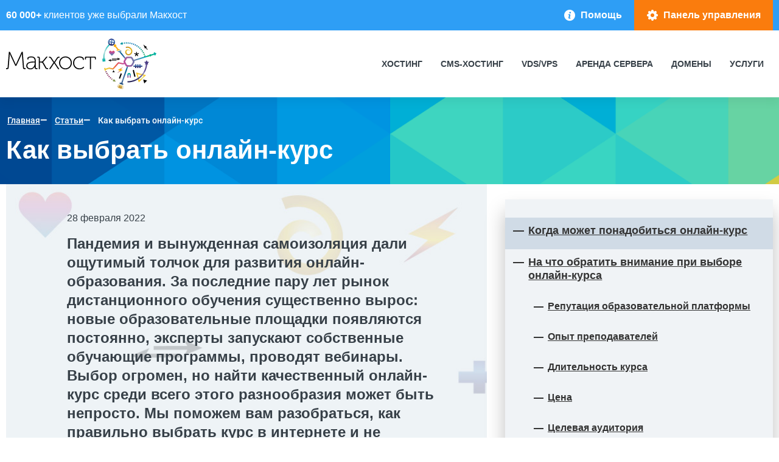

--- FILE ---
content_type: text/html; charset=UTF-8
request_url: https://mchost.ru/articles/kak-vybrat-onlajn-kurs/
body_size: 12498
content:
<!DOCTYPE html>
<html lang="ru">
<head>
    <meta charset="utf-8">
    <title>Какие онлайн-курсы выбирать в 2026 году | Инструкция от Макхост</title>
    <meta http-equiv="X-UA-Compatible" content="IE=edge">
    <meta name="viewport" content="width=device-width">
    <meta name="description" content="Как правильно выбрать онлайн-курс в Интернете в 2026 году? 📚 Читайте в статье в блоге Макхост! Список критериев для выбора программы обучения. Полезные советы.">
    <meta name="format-detection" content="telephone=no">
    <meta property="og:image" content="/static/images/logo.svg">
    <meta property="og:title" content="Какие онлайн-курсы выбирать в 2026 году | Инструкция от Макхост">
    <meta property="og:type" content="website">
    <meta property="og:url" content="https://mchost.ru/articles/kak-vybrat-onlajn-kurs/">        <link href="/files/css/style.css?v=1768567998" type="text/css" rel="stylesheet">
        <meta name="webmoney" content="E263DBB8-990E-4B4A-96C7-4689D5F462C5">
    <meta name="verify-reformal" content="4b562e5a92d94dabf8d31fe0">
    <meta name="enot" content="1671649233813QXzHpYb_iccGAsbX-KLJSxmu2-QKDK2g" >
    <meta name="yandex-verification" content="db11171defc6c0cc" >
        <link rel="icon" href="/favicon.ico" type="image/x-icon">
    <link rel="shortcut icon" href="/favicon.ico" type="image/x-icon">
    <script>
        var baseLocale = 'ru';
        var containsArticle = '';
    </script>
    <script src="/files/js/jquery.cookies.2.2.0.min.js" defer></script>
    <script src="/files/js/script.js?v=1768567998" defer></script>
</head>

<body >    
<div class="open-photo-popup">
    <div class="open-photo__wrapper-image">
        <div class="open-photo__close-image"></div>
        <div class="open-photo__navigate-image open-photo__navigate-image_prev" data-bias="-1"></div>
        <div class="open-photo__navigate-image open-photo__navigate-image_next" data-bias="1"></div>
        <img class="open-photo-popup__image" src="data:," alt="активное фото">
    </div>
</div>


<div class="wrapper">
    <header class="header">
        <div class="header__slogan">
            <div class="header__sloganText"><strong>60 000+</strong> клиентов уже выбрали Макхост</div>
        </div>
        <div class="header__inner">            
            <div class="logo__wrap">
                
                <div style="background: url(/files/img/logo.svg) no-repeat 0 50%; background-size: contain" class="logo logo-header" onClick="location.href='/';">Макхост</div>                            </div>
            <nav class="nav">
                                <div class="nav__toggle"><i></i></div>
                <ul class="nav__list js-drop-menu">
                                        <li class="nav__item js-drop-menu-item" >
                                                    <p class="nav__link js-drop-menu-title" id="hosting">Хостинг</p>
                            <svg class="nav__icon" width="9" height="7" viewBox="0 0 9 7" fill="currentColor" xmlns="http://www.w3.org/2000/svg">
                                <path d="M4.5 7L0.602887 0.249999L8.39711 0.25L4.5 7Z"/>
                            </svg>
                                                                            <ul class="navigate__submenu submenu__list js-navigate__drop">
                                                                    <li class="submenu__item"><a href="https://mchost.ru/services/virtual-hosting/" class="submenu__link hosting">Виртуальный хостинг</a></li>
                                                                    <li class="submenu__item"><a href="https://mchost.ru/services/premium-hosting/" class="submenu__link hosting">Премиум хостинг</a></li>
                                                                    <li class="submenu__item"><a href="https://mchost.ru/services/virtual-hosting/cheap/" class="submenu__link hosting">Дешевый хостинг</a></li>
                                                                    <li class="submenu__item"><a href="https://mchost.ru/services/virtual-hosting/europe/" class="submenu__link hosting">Хостинг в Европе</a></li>
                                                                    <li class="submenu__item"><a href="https://mchost.ru/services/virtual-hosting/europe/netherlands/" class="submenu__link hosting">Хостинг в Нидерландах</a></li>
                                                                    <li class="submenu__item"><a href="https://mchost.ru/services/virtual-hosting/php-mysql/" class="submenu__link hosting">Хостинг PHP MySQL</a></li>
                                                                    <li class="submenu__item"><a href="https://mchost.ru/services/virtual-hosting/foreign/" class="submenu__link hosting">Хостинг за рубежом</a></li>
                                                                    <li class="submenu__item"><a href="https://mchost.ru/services/virtual-hosting/python/" class="submenu__link hosting">Хостинг для Python</a></li>
                                                                    <li class="submenu__item"><a href="https://mchost.ru/services/virtual-hosting/ruby/" class="submenu__link hosting">Хостинг для Ruby</a></li>
                                                                    <li class="submenu__item"><a href="https://mchost.ru/services/virtual-hosting/ftp/" class="submenu__link hosting">Хостинг с FTP</a></li>
                                                                    <li class="submenu__item"><a href="https://mchost.ru/services/virtual-hosting/online-store/" class="submenu__link hosting">Хостинг для интернет-магазина</a></li>
                                                            </ul>
                                            </li>
                                        <li class="nav__item js-drop-menu-item" >
                                                    <p class="nav__link js-drop-menu-title" id="cms_hosting">CMS-хостинг</p>
                            <svg class="nav__icon" width="9" height="7" viewBox="0 0 9 7" fill="currentColor" xmlns="http://www.w3.org/2000/svg">
                                <path d="M4.5 7L0.602887 0.249999L8.39711 0.25L4.5 7Z"/>
                            </svg>
                                                                            <ul class="navigate__submenu submenu__list js-navigate__drop">
                                                                    <li class="submenu__item"><a href="https://mchost.ru/services/cms-hosting/" class="submenu__link cms_hosting">CMS хостинг</a></li>
                                                                    <li class="submenu__item"><a href="https://mchost.ru/services/cms-hosting/wordpress/" class="submenu__link cms_hosting">Хостинг для Wordpress</a></li>
                                                                    <li class="submenu__item"><a href="https://mchost.ru/services/cms-hosting/bitrix/" class="submenu__link cms_hosting">Хостинг для 1С-Битрикс</a></li>
                                                                    <li class="submenu__item"><a href="https://mchost.ru/services/cms-hosting/joomla/" class="submenu__link cms_hosting">Хостинг для Joomla</a></li>
                                                            </ul>
                                            </li>
                                        <li class="nav__item js-drop-menu-item" >
                                                    <p class="nav__link js-drop-menu-title" id="vps_linux-vps">VDS/VPS</p>
                            <svg class="nav__icon" width="9" height="7" viewBox="0 0 9 7" fill="currentColor" xmlns="http://www.w3.org/2000/svg">
                                <path d="M4.5 7L0.602887 0.249999L8.39711 0.25L4.5 7Z"/>
                            </svg>
                                                                            <ul class="navigate__submenu submenu__list js-navigate__drop">
                                                                    <li class="submenu__item"><a href="https://mchost.ru/services/linux-vps/" class="submenu__link vps_linux-vps">Аренда VPS/VDS</a></li>
                                                                    <li class="submenu__item"><a href="https://mchost.ru/services/linux-vps/linux/" class="submenu__link vps_linux-vps">VPS на Linux</a></li>
                                                                    <li class="submenu__item"><a href="https://mchost.ru/services/linux-vps/ubuntu/" class="submenu__link vps_linux-vps">VPS/VDS с Ubuntu</a></li>
                                                                    <li class="submenu__item"><a href="https://mchost.ru/services/linux-vps/debian/" class="submenu__link vps_linux-vps">VPS с Debian</a></li>
                                                                    <li class="submenu__item"><a href="https://mchost.ru/services/linux-vps/centos/" class="submenu__link vps_linux-vps">VPS с CentOS</a></li>
                                                                    <li class="submenu__item"><a href="https://mchost.ru/services/linux-vps/russia/" class="submenu__link vps_linux-vps">VPS/VDS в России</a></li>
                                                                    <li class="submenu__item"><a href="https://mchost.ru/services/linux-vps/europe/" class="submenu__link vps_linux-vps">VPS/VDS в Европе</a></li>
                                                                    <li class="submenu__item"><a href="https://mchost.ru/services/linux-vps/europe/netherlands/" class="submenu__link vps_linux-vps">VPS/VDS в Нидерландах</a></li>
                                                                    <li class="submenu__item"><a href="https://mchost.ru/services/linux-vps/ssd/" class="submenu__link vps_linux-vps">VPS/VDS SSD</a></li>
                                                                    <li class="submenu__item"><a href="https://mchost.ru/services/linux-vps/vpn/" class="submenu__link vps_linux-vps">VPS/VDS VPN</a></li>
                                                            </ul>
                                            </li>
                                        <li class="nav__item js-drop-menu-item nav__item--simple" >
                                                    <a href="https://mchost.ru/services/dedicated/" class="nav__link nav__link--simple" id="dedicated">Аренда сервера</a>
                                                                    </li>
                                        <li class="nav__item js-drop-menu-item" >
                                                    <p class="nav__link js-drop-menu-title" id="domains">Домены</p>
                            <svg class="nav__icon" width="9" height="7" viewBox="0 0 9 7" fill="currentColor" xmlns="http://www.w3.org/2000/svg">
                                <path d="M4.5 7L0.602887 0.249999L8.39711 0.25L4.5 7Z"/>
                            </svg>
                                                                            <ul class="navigate__submenu submenu__list js-navigate__drop">
                                                                    <li class="submenu__item"><a href="https://mchost.ru/services/domains/" class="submenu__link domains">Регистрация доменов</a></li>
                                                                    <li class="submenu__item"><a href="https://mchost.ru/services/domains/check/" class="submenu__link domains">Проверка домена на занятость</a></li>
                                                            </ul>
                                            </li>
                                        <li class="nav__item js-drop-menu-item" >
                                                    <p class="nav__link js-drop-menu-title" id="services">Услуги</p>
                            <svg class="nav__icon" width="9" height="7" viewBox="0 0 9 7" fill="currentColor" xmlns="http://www.w3.org/2000/svg">
                                <path d="M4.5 7L0.602887 0.249999L8.39711 0.25L4.5 7Z"/>
                            </svg>
                                                                            <ul class="navigate__submenu submenu__list js-navigate__drop">
                                                                    <li class="submenu__item"><a href="https://mchost.ru/services/ssl/" class="submenu__link services">SSL-сертификаты</a></li>
                                                                    <li class="submenu__item"><a href="https://mchost.ru/services/backup/" class="submenu__link services">Резервное копирование</a></li>
                                                                    <li class="submenu__item"><a href="https://mchost.ru/services/license/" class="submenu__link services">Лицензии ПО и 1С-Битрикс</a></li>
                                                                    <li class="submenu__item"><a href="https://mchost.ru/services/license/ispmanager/" class="submenu__link services">Ispmanager 6 lite</a></li>
                                                                    <li class="submenu__item"><a href="https://mchost.ru/actions/" class="submenu__link services">Акции</a></li>
                                                                    <li class="submenu__item"><a href="https://mchost.ru/affiliates/" class="submenu__link services">Партнерская программа</a></li>
                                                                    <li class="submenu__item"><a href="https://mchost.ru/promotional-materials/" class="submenu__link services">Промоматериалы</a></li>
                                                            </ul>
                                            </li>
                                    </ul>
                <ul class="usernav">
                                        <li class="usernav__item"><a href="/qa" class="usernav__link usernav__link-help">Помощь</a></li>                    <li class="usernav__item"><a target="_self" href="/login" class="usernav__link usernav__link-cp">Панель управления</a></li>
                </ul>
            </nav>
        </div>
    </header>
</div>

<div class="content">
    <header class="content__header">
    <div class="breadcrumb__wrapper">
    <ol class="breadcrumb" itemscope itemtype="http://schema.org/BreadcrumbList">
        <li class="breadcrumb__link" itemprop="itemListElement" itemscope itemtype="https://schema.org/ListItem">
            <a href="https://mchost.ru" itemscope itemtype="https://schema.org/WebPage" itemprop="item" itemid="https://mchost.ru">
                <span itemprop="name">Главная</span>
            </a>
            <meta itemprop="position" content="1">
        </li>
        
                
        
        
        
                
        
        
        
                
                
                
                
                        
            <li class="breadcrumb__link" itemprop="itemListElement" itemscope itemtype="https://schema.org/ListItem">
                <a href="https://mchost.ru/articles" itemscope itemtype="https://schema.org/WebPage" itemprop="item" itemid="https://mchost.ru/articles">
                    <span itemprop="name">Статьи</span>
                </a>
                <meta itemprop="position" content="2" />
            </li>
                     
        
                
            <li itemscope itemprop="itemListElement" itemtype="http://schema.org/ListItem">
                <span itemprop="name">Как выбрать онлайн-курс</span>
                <link itemprop="item" href="https://mchost.ru/articles/kak-vybrat-onlajn-kurs">
                <meta itemprop="position" content="3">
            </li>
    </ol>
</div>

    <h1 class="content__title">Как выбрать онлайн-курс</h1>
</header>

    <div class="article-page__wrapper container container_article">
        <div class="article-page">
            <div class="article-page__explanation">
                <time datetime="2022-02-28">28 февраля 2022</time>
                <p>
                    Пандемия и вынужденная самоизоляция дали ощутимый толчок для развития онлайн-образования. За
                    последние пару лет рынок дистанционного обучения существенно вырос: новые образовательные площадки
                    появляются постоянно, эксперты запускают собственные обучающие программы, проводят вебинары. Выбор
                    огромен, но найти качественный онлайн-курс среди всего этого разнообразия может быть непросто. Мы
                    поможем вам разобраться, как правильно выбрать курс в интернете и не потратить деньги впустую.
                </p>
            </div>
            <h2 id='kogda-mozhet-ponadobitsya-onlajn-kurs' class='bigm yacArticle'>Когда может понадобиться онлайн-курс
            </h2>
            <p>
                Существует множество причин, по которым люди покупают дистанционные курсы: от желания исследовать новую
                сферу с нуля до банальной необходимости предоставить работодателю требующуюся «корочку». Чаще всего к
                онлайн-обучению прибегают те, кто:
            </p>
            <ul class="article-page__list">
                <li>
                    планирует сменить специальность;
                </li>
                <li>
                    хочет освоить определенный инструмент или технологию, чтобы повысить квалификацию или продвинуться
                    по карьерной лестнице;
                </li>
                <li>
                    нуждается в контроле и поддержке во время учебы, а также возможности практиковаться.
                </li>
            </ul>
            <p>
                Чтобы добиться успеха в онлайн-учебе, нужна сильная мотивация и высокий уровень самодисциплины. Только
                целеустремленный человек доведет обучение до конца и действительно вынесет из него что-то полезное.
                Поэтому прежде чем начать изучать предложения, определите для себя, что конкретно вы ищете и как
                полученные знания и навыки пригодятся вам в жизни.
            </p>
            <div class="article-page__imdes">
                <img src="/files/img/kak-vybrat-onlajn-kurs/image1.jpg" alt="Как выбрать онлайн-курс: инструкция."
                    title='' style="width: 100%;">
            </div>
            <h2 id='na-chto-obratit-vnimanie-pri-vybore-onlajn-kursa' class='bigm yacArticle'>На что обратить внимание
                при выборе онлайн-курса</h2>
            <p>
                Определить, подходит ли вам курс, — задача нелегкая. Его нельзя примерить, как одежду, или заранее
                увидеть результат его действия. По-настоящему оценить качество обучения можно только во время или даже
                после его прохождения. Тем не менее каждый онлайн-курс обладает параметрами, которые известны до покупки
                и могут быть оценены: программа, преподавательский состав, цена, длительность, формат.
            </p>
            <p>
                Обычно вся эта информация уже изложена на сайте — вам остается только ее исследовать. Из текста лендинга
                вы получите большую часть нужных для анализа сведений, но за некоторыми придется лезть в интернет:
                например, чтобы узнать уровень компетентности педагогов, или для ознакомления с мнением выпускников и
                бывших студентов о выбранной платформе.
            </p>
            <p>
                Ниже мы разберем несколько наиболее важных критериев оценки.
            </p>
            <h3 id='reputaciya-obrazovatelnoj-platformy' class='bigm yacArticle'>Репутация образовательной платформы
            </h3>
            <p>
                Для начала следует понять, с кем вы имеете дело. Как давно существует эта школа, есть ли у нее
                разрешение на осуществление учебной деятельности, что о ней говорят в отзывах? Конечно, сам по себе
                долгий срок работы площадки еще не означает высокое качество предоставляемых ею услуг, но известный
                бренд с меньшей долей вероятности станет рисковать репутацией и продавать низкосортный продукт.
            </p>
            <p>
                Изучите, как компания ведет себя в публичном поле, делится ли полезной информацией с подписчиками,
                нравится ли вам подача. Если на сайте присутствует блок с комментариями людей, прошедших обучение,
                обратите внимание, оставлены ли ссылки на их авторов — при отсутствии таковых верить написанному не
                стоит. Попробуйте отыскать выпускников в тематических сообществах и спросите об их впечатлении лично.
            </p>
            <h3 id='opyt-prepodavatelej' class='bigm yacArticle'>Опыт преподавателей</h3>
            <p>
                Убедитесь, что люди, которые будут вас учить, являются специалистами в соответствующих областях и имеют
                релевантный опыт. Если в информации о курсе не представлены преподаватели или представлены, но без
                указания послужного списка, это значит, что курс сырой и/или его ведут недостаточно опытные специалисты.
            </p>
            <p>
                В ситуации, когда ваша цель — изучить смежную сферу без глубокого погружения и вам не требуется
                практика, преподавателей-теоретиков может оказаться достаточно. Но когда вы осваиваете какой-либо
                инструмент, хотите актуализировать знания в своей отрасли, обучиться профессии для дальнейшей работы в
                ней, то учителя обязательно должны быть практикующими специалистами, заниматься именно тем, о чем будут
                рассказывать. Вы можете дополнительно поискать сведения в сети: лекции, интервью, статьи, участие в
                конференциях и кейсы преподавателей покажут, насколько их знания применимы на практике.
            </p>
            <div class="article-page__imdes">
                <img src="/files/img/kak-vybrat-onlajn-kurs/image2.jpg" alt="Критерии выбора онлайн-курса."
                    title='' style="width: 100%;">
            </div>
            <h3 id='dlitelnost-kursa' class='bigm yacArticle'>Длительность курса</h3>
            <p>
                Сейчас на освоение современной и востребованной специальности не обязательно тратить годы в университете
                или колледже — люди часто выбирают онлайн-курсы, потому что это проще и быстрее. Однако и здесь есть
                свои нюансы.
            </p>
            <p>
                Разумеется, все зависит от сложности того направления, которое вы собираетесь изучать, но в среднем
                продолжительность курса должна составлять около шести месяцев. Это оптимальный период времени, за
                который человек может обзавестись нужными навыками и теоретическими знаниями и не потерять интерес.
            </p>
            <p>
                Слишком большая (от года) или маленькая (до четырех месяцев) длительность обучения зачастую приводит к
                печальным результатам. В первом случае студенту не хватает дисциплины и он бросает учебу, не доведя дело
                до конца, а во втором — заканчивает до обретения всех необходимых компетенций
            </p>
            <h3 id='cena' class='bigm yacArticle'>Цена</h3>
            <p>
                Дороже — не значит лучше. Стоимость курса может быть неприлично завышена, если авторы просто хотят
                заработать, а может быть специально занижена, чтобы выманивать у доверчивых деньги. Поэтому обязательно
                исследуйте рынок и сравнивайте одни и те же предложения на разных платформах. Можно воспользоваться
                сайтами-агрегаторами, где обычно собраны данные о ценах большинства представителей онлайн-образования.
                Имейте в виду, что стоимость зависит, в том числе, от формата обучения: «живые» вебинары будут стоить
                больше записанных лекций, потому что время преподавателя нужно оплачивать.
            </p>
            <div class="article-page__explanation">
                <p>
                    Покупка курса — это инвестиция. При оценке его стоимости задайтесь целью найти тот, который окупит
                    вложенные в него средства хотя бы в течение года после окончания. Т. е. если вы осваиваете новую
                    профессию, цена онлайн-курса должна находиться в пределах годовой зарплаты специалиста из этой
                    отрасли.
                </p>
            </div>
            <h3 id='celevaya-auditoriya' class='bigm yacArticle'>Целевая аудитория</h3>
            <p>
                Курсы бывают узкие и общенаправленные. Первые рассчитаны на подготовленных студентов — специалистов,
                которые уже начали практиковать, а вторые — на новичков и людей, не знакомых с темой. Не стоит быть
                слишком самоуверенным при оценке своего уровня, поскольку подготовленность целевой аудитории определяет
                форму подачи материала, а от этого зависит успех всего обучения. Если вы только начали знакомиться с
                веб-разработкой, не надо брать курс по углубленному изучению Node.js: вы ничего не поймете и будете
                отставать от программы и других, более опытных студентов. Такой же плохой выбор — идти на курс по
                основам программирования, когда вы уже знакомы с вышеуказанной технологией и умеете разрабатывать бэкенд
                на JavaScript.
            </p>
            <p>
                Онлайн-курсов «для всех» не существует. Если авторы так заявляют, значит, он либо максимально базовый (а
                значит не подойдет спецам), либо информация внутри слишком разнообразна и ее нельзя определить только в
                один уровневый сегмент. В последнем случае процесс обучения будет неэффективен из-за разных планок для
                освоения тех или иных блоков.
            </p>
            <h3 id='programma' class='bigm yacArticle'>Программа</h3>
            <p>
                Наконец, самое главное — содержание. Программа онлайн-курса — это его суть, все ее этапы должна быть
                подробно отражены в тексте лендинга. Какие темы будут рассмотрены, в какой последовательности, сколько в
                ней практики и каково ее соотношение с теорией? Не допускается никаких размытых формулировок: каждый
                раздел должен быть четко и понятно расписан, чтобы после прочтения вы знали, чему конкретно вас будут
                учить.
            </p>
            <h2 id='vyvody' class='bigm yacArticle'>Выводы</h2>
            <p>
                К выбору онлайн-курса нужно подходить комплексно. Важно учитывать план обучения, профессиональный опыт
                тех, кто его проводит, стоимость курса и репутацию компании, которая ее устанавливает. Надеемся, что
                наша статья поможет вам сделать правильный выбор и вы найдете то, что ищете.
            </p>

            <p class="article-page__author">Автор: Макхост</p>
            <div class="appraisal-wrapper container">
        <div class="appraisal">
            <p>Оцените статью</p>
            <div class='appraisal__stars'>
                <div class="appraisal__star appraisal__star_active"></div>
                <div class="appraisal__star appraisal__star_active"></div>
                <div class="appraisal__star appraisal__star_active"></div>
                <div class="appraisal__star appraisal__star_active"></div>
                <div class="appraisal__star appraisal__star_active"></div>
            </div>
        </div>
        <div class="share">
            <p>Поделиться</p>
            <div>
                <img class='share_vk share-icon' onClick='return VK.Share.click(0, this);' src="/files/img/vkv.png" alt="">
                <img 
                    class='share_odn share-icon' 
                    onClick='odShareButton()'
                    src="/files/img/of.png" 
                    alt="">
            </div>
        </div>
    </div>    
</div>
<script type="text/javascript" src="https://vk.com/js/api/share.js?93" charset="windows-1251"></script>

            <div class="article-page__navigate">
                <a class='article-nav__link article-nav__link_active' href="#kogda-mozhet-ponadobitsya-onlajn-kurs"><span>Когда может понадобиться онлайн-курс</span></a>
                <a class='article-nav__link' href="#na-chto-obratit-vnimanie-pri-vybore-onlajn-kursa"><span>На что обратить внимание при выборе онлайн-курса</span></a>
                <a class='article-nav__link article-nav__link_two' href="#reputaciya-obrazovatelnoj-platformy"><span>Репутация образовательной платформы</span></a>
                <a class='article-nav__link article-nav__link_two' href="#opyt-prepodavatelej"><span>Опыт преподавателей</span></a>
                <a class='article-nav__link article-nav__link_two' href="#dlitelnost-kursa"><span>Длительность курса</span></a>
                <a class='article-nav__link article-nav__link_two' href="#cena"><span>Цена</span></a>
                <a class='article-nav__link article-nav__link_two' href="#celevaya-auditoriya"><span>Целевая аудитория</span></a>
                <a class='article-nav__link article-nav__link_two' href="#programma"><span>Программа</span></a>
                <a class='article-nav__link' href="#vyvody"><span>Выводы</span></a>
                <script type="text/javascript" src="https://vk.com/js/api/openapi.js?169"></script>

<!-- VK Widget -->
<div id="vk_groups"></div>
<script type="text/javascript">
    VK.Widgets.Group("vk_groups", {mode: 4, wide: 1, width: "200", color3: '56CB9F'}, 1981525);
</script>
            </div>
        </div>

                <div class="articles articles__current">
        <h2>Другие полезные статьи</h2>

                    <div class="articles__item">
                <a class="articles__img articles__img_blue" href="/articles/chto-takoe-uxui-dizajn/"><img src="/files/img/articles2.png" alt=""></a>
                <p><a class="articles__link" href="/articles/chto-takoe-uxui-dizajn/">Что такое UX/UI-дизайн</a></p>
            </div>
                    <div class="articles__item">
                <a class="articles__img articles__img_greenLigth" href="/articles/chto-takoe-data-science/"><img src="/files/img/articles4.png" alt=""></a>
                <p><a class="articles__link" href="/articles/chto-takoe-data-science/">Что такое Data Science</a></p>
            </div>
                    <div class="articles__item">
                <a class="articles__img articles__img_blue" href="/articles/hard-soft-skills-chto-eto/"><img src="/files/img/articles6.png" alt=""></a>
                <p><a class="articles__link" href="/articles/hard-soft-skills-chto-eto/">Что такое hard skills</a></p>
            </div>
        			
    </div>

        <div class="about">
    <div class="about__inner">
        <h2 class="about__title">Макхост — лидер авторитетных рейтингов</h2>
        <div class="partners">
            <div class="partners__item">
                <a href="http://siterost.ru/hosting/mchost-ru/" rel="nofollow" target="_blank">
                    <img
                    src="data:,"
                    data-src="/files/content-images/siterost.png" 
                    alt="Siterost" 
                    class="partners__pic lazy"
                    width="300"
                    height="61">
                </a>
            </div>
            <div class="partners__item">
                <a href="https://ru.hostings.info/mchost.html" rel="nofollow" target="_blank">
                    <img
                        src="data:,"
                        data-src="/files/content-images/Hostings-logo.png"
                        alt="Hostings" 
                        class="partners__pic lazy"
                        width="300"
                        height="80">
                </a>
            </div>
            <div class="partners__item">
                <a href="http://hosting-ninja.ru/rating/mchost/otzyivyi.html" rel="nofollow" target="_blank">
                    <img
                        src="data:,"
                        data-src="/files/content-images/hosting-ninja.png"
                        alt="Hosting-ninja" 
                        class="partners__pic lazy"
                        width="282"
                        height="70">
                </a>
            </div>
            <div class="partners__item">
                <a href="https://glavhost.ru/" rel="nofollow" target="_blank">
                    <img
                        src="data:,"
                        data-src="/files/content-images/glavhost.svg" 
                        alt="Glavhost" 
                        class="partners__pic lazy">
                </a>
            </div>
        </div>
    </div>
</div>
    </div>

        <script type="application/ld+json">
                    {
                "@context": "https://schema.org",
                "@type": "Article",
                "mainEntityOfPage": {
                    "@type": "WebPage",
                    "@id": "https://mchost.ru/articles/kak-vybrat-onlajn-kurs/"
                },
                "headline": "Как выбрать онлайн-курс",
                "description": "За последние пару лет рынок дистанционного обучения существенно вырос: новые образовательные площадки появляются постоянно, эксперты запускают собственные обучающие программы, проводят вебинары.",
                
                "image": {
                    "width": 247,
                    "height": 84,
                    "@type": "ImageObject",
                                    "url": "https://mchost.ru/files/img/kak-vybrat-onlajn-kurs/image1.jpg"
                                },
                "author": {
                    "@type": "Organization",
                    "name": "Макхост"
                    },
                "publisher": {
                    "@type": "Organization",
                    "name": "Макхост",
                    "logo": {
                        "@type": "ImageObject",
                        "url": "https://mchost.ru/files/img/logo.png",
                        "width": 247,
                        "height": 84
                    }
                },
                "datePublished": "2022-02-28",
                "dateModified": "2022-02-28"
            }
            </script>
    
    <footer class="footer">
    <div class="footer__inner">
        <nav class="bnav">
            <div class="bnav__column">
                <div class="bnav__caption">Услуги</div>
                <ul class="bnav__list">
                    <li class="bnav__item"><a href="/services/virtual-hosting/" class="bnav__link">Хостинг</a></li>
                    <li class="bnav__item"><a href="/services/cms-hosting/" class="bnav__link">CMS хостинг</a></li>
                    <li class="bnav__item"><a href="/services/premium-hosting/" class="bnav__link">Премиум хостинг</a></li>
                    <li class="bnav__item"><a href="/services/linux-vps/" class="bnav__link">VPS хостинг</a></li>
                    <!--li class="bnav__item"><a href="/services/windows-vps/" class="bnav__link">VDS Windows</a></li-->
                    <li class="bnav__item"><a href="/services/domains/" class="bnav__link">Домены</a></li>
                    <li class="bnav__item"><a href="/services/ssl/" class="bnav__link">SSL-сертификаты</a></li>
                    <li class="bnav__item"><a href="/services/license/" class="bnav__link">Лицензии ПО</a></li>
                    <li class="bnav__item"><a href="/services/dedicated/" class="bnav__link">Выделенные серверы</a></li>
                    <li class="bnav__item"><a href="/services/backup/" class="bnav__link">Резервное копирование</a></li>
                </ul>
            </div>
            <div class="bnav__column">
                <div class="bnav__caption">Клиентам</div>
                <ul class="bnav__list">
                    <li class="bnav__item"><a href="/datacenters/" class="bnav__link">Дата-центры</a></li>
                    <li class="bnav__item"><a href="/actions/" class="bnav__link">Акции</a></li>
                    <li class="bnav__item"><a href="/docs/" class="bnav__link">Документы</a></li>
                                        <li class="bnav__item"><a href="/qa" class="bnav__link">Помощь</a></li>
                    <li class="bnav__item"><a href="/articles/" class="bnav__link">Статьи</a></li>
                                        <li class="bnav__item"><a href="/news/" class="bnav__link">Новости</a></li>
                    <li class="bnav__item"><a href="/services/domains/check/" class="bnav__link">Проверка доменов</a></li>
                </ul>
            </div>
            <div class="bnav__column">
                <div class="bnav__caption">Партнерам</div>
                <ul class="bnav__list">
                    <li class="bnav__item"><a href="/affiliates/" class="bnav__link">Партнерская программа</a></li>
                    <li class="bnav__item"><a href="/promotional-materials/" class="bnav__link">Промоматериалы</a></li>
                </ul>
            </div>
            <div class="bnav__column">
                <div class="bnav__caption">О компании</div>
                <ul class="bnav__list">
                    <li class="bnav__item"><a href="/about/" class="bnav__link">О компании</a></li>
                    <li class="bnav__item"><a href="/contacts/" class="bnav__link">Контакты</a></li>
                    <li class="bnav__item"><a href="/feedbacks/" class="bnav__link">Отзывы</a></li>
                    <li class="bnav__item"><a href="/files/docs/tm-790185-mchost.ru.pdf" class="bnav__link">Товарный знак</a></li>
                </ul>
            </div>
        </nav>
        <div class="siteinfo">
            <div style="background: url(/files/img/logo-footer.svg) no-repeat 0 50%; background-size: cover;" class="logo logo-footer">Макхост</div>                        <div class="social">
                <div class="social__item"><a href="https://t.me/mchost" class="social__link social__link-tg" rel="nofollow" target="_blank"></a></div>
                <div class="social__item"><a href="http://vk.com/mchost" class="social__link social__link-vk" rel="nofollow" target="_blank"></a></div>                <div class="social__item"><a href="https://dzen.ru/mchost" class="social__link social__link-dzen" rel="nofollow" target="_blank"></a></div>
            </div>
            <div class="copyright">
                <p>© 2004-2026 Макхост™ — премиальный хостинг для любых проектов.</p>
            </div>
            <img class="siteinfo__pay-pall" alt="pay-pall" src="/imgs/cards-icons.png" width="320" height="40" border="0">                        <!-- begin WebMoney Transfer : attestation label -->
            <a href="https://passport.webmoney.ru/asp/certview.asp?wmid=663808522351" rel="nofollow" target="_blank"><img src="/imgs/v_blue_on_white_ru.png" width="88" height="31" alt="Здесь находится аттестат нашего WM идентификатора663808522351" border="0"><br><span >Проверить аттестат</span></a>
            <!-- end WebMoney Transfer : attestation label -->
        </div>
    </div>
</footer>
<div class="overlay js-cms-modal-popup">
    <div class="popup" id="cms-choice">
        <button class="popup__close js-cms-modal-close" data-popup-close></button>
        <div class="popup__title">Выберите CMS</div>
        <div class="cms cms-center">
            <a href="https://my.mchost.ru/ispmanagerProduct/anonOrder?productId=782&periodId=1423" rel="nofollow" class="cms__link"><img src="/files/content-images/cms-joomla.png" alt="" class="cms__image"></a>
            <a href="https://my.mchost.ru/ispmanagerProduct/anonOrder?productId=783&periodId=1427" rel="nofollow" class="cms__link"><img src="/files/content-images/cms-wordpress.png" alt="" class="cms__image"></a>
            <a href="https://my.mchost.ru/ispmanagerProduct/anonOrder?productId=784&periodId=1431" rel="nofollow" class="cms__link"><img src="/files/content-images/cms-bitrix.png" alt="" class="cms__image"></a>
        </div>
    </div>
</div>


<div class="popup-crypto js-popup-crypto">
    <div class="popup-crypto__dialog">
        <button class="popup-crypto__close popup-crypto__close--top js-popup-close" type="button" aria-label="Закрыть">
            <svg width="15" height="15" viewBox="0 0 15 15" fill="none" xmlns="http://www.w3.org/2000/svg">
                <path fill-rule="evenodd" clip-rule="evenodd" d="M12.6111 12.8707L2.35602 2.83369L2.84436 2.35574L13.0995 12.3927L12.6111 12.8707Z" fill="#5E5E5E" stroke="#5E5E5E" stroke-width="2.25"/>
                <path fill-rule="evenodd" clip-rule="evenodd" d="M13.1443 3.10725L2.88922 13.1442L2.40088 12.6663L12.656 2.6293L13.1443 3.10725Z" fill="#5E5E5E" stroke="#5E5E5E" stroke-width="2.25"/>
            </svg>
        </button>
        <div class="popup-crypto__content">
            <img class="popup-crypto__img" src="/files/img/bitcoin.png" alt="bitcoin" width="140" height="108">
            <p class="popup-crypto__text">On our site you can pay <br> for services with cryptocurrency</p>
            <a class="popup-crypto__link btn btn-success" href="/login" target="_self">Go to personal account</a>
            <button class="popup-crypto__close popup-crypto__close--btn js-popup-close" type="button" aria-label="Закрыть">Close</button>
        </div>
    </div>
</div>

    <div class="popup-actions js-popup-actions">
        <button class="popup-actions__close popup-actions__close--top" type="button" aria-label="Закрыть">
            <svg width="13" height="13" viewBox="0 0 13 13" fill="none" xmlns="http://www.w3.org/2000/svg">
                <path d="M1.41421 0L12.7279 11.3137L11.3137 12.7279L4.94538e-07 1.41421L1.41421 0Z" fill="black"/>
                <path d="M12.7279 1.41421L1.41421 12.7279L0 11.3137L11.3137 0L12.7279 1.41421Z" fill="black"/>
            </svg>
        </button>
        <div class="popup-actions__dialog">                
            <div class="popup-actions__content">
                <p class="popup-actions__text">Оплатите хостинг или VPS на 1 год вперед и получите домен в зоне .RU или .РФ в подарок!</p>
                <a class="popup-actions__link popup-actions__link--green" href="/actions/" target="_blank">Подробные условия акции</a>
                <a class="popup-actions__btn btn btn-success" target="_self" href="https://my.mchost.ru/login/registration">Получить бесплатный домен</a>
            </div>
        </div>
    </div>


<!-- BEGIN JIVOSITE CODE {literal} -->
<script>
    window.addEventListener('load', ()=>{
        function jivo() {
            var widget_id = baseLocale == 'en' ? "epvqbQvGbz" : "kPeaZigYpC";
            var s = document.createElement('script');
            s.type = 'text/javascript';
            s.async = true;
            s.src = '//code.jivosite.com/script/widget/'+widget_id;
            var ss = document.getElementsByTagName('script')[0]; ss.parentNode.insertBefore(s, ss);
        }
        setTimeout(jivo,4500);
    });
</script>
<!-- {/literal} END JIVOSITE CODE -->

<!-- Yandex.Metrika counter -->
    <script>
        (function(m,e,t,r,i,k,a){m[i]=m[i]||function(){(m[i].a=m[i].a||[]).push(arguments)};
            m[i].l=1*new Date();
            for (var j = 0; j < document.scripts.length; j++) {if (document.scripts[j].src === r) { return; }}
            k=e.createElement(t),a=e.getElementsByTagName(t)[0],k.async=1,k.src=r,a.parentNode.insertBefore(k,a)})
            (window, document, "script", "https://cdn.jsdelivr.net/npm/yandex-metrica-watch/tag.js", "ym");


        document.addEventListener('DOMContentLoaded', () => {
            setTimeout(function(){
                ym(78153, "init", {
                    clickmap:true,
                    trackLinks:true,
                    accurateTrackBounce:true,
                    webvisor:true,
                    ecommerce:"dataLayer"
                });
            }, 5000);
        });
    </script>
<noscript><div><img src="https://mc.yandex.ru/watch/78153" style="position:absolute; left:-9999px;" alt="" /></div></noscript>
<!-- /Yandex.Metrika counter -->

<script>
    (function() { window.satismeter = window.satismeter || function() {(window.satismeter.q = window.satismeter.q || []).push(arguments);};window.satismeter.l = 1 * new Date();var script = document.createElement("script");var parent = document.getElementsByTagName("script")[0].parentNode;script.async = 1;script.src = "https://app.satismeter.com/satismeter.js";parent.appendChild(script);})();

    satismeter({
        writeKey: "bQQ0q2PdBi2FtgUc"
            });
</script>

    <script type="application/ld+json">
        {
        "@context": "http://schema.org",
        "@type": "Organization",
        "url": "https://mchost.ru/",
        "name": "Макхост",
        "email": "info@mchost.ru",
        "logo": "https://mchost.ru/files/img/mclogo.png",
        "description": "Платный хостинг для сайтов.",
        "address": {
        "@type": "PostalAddress",
        "addressLocality": "Москва, Россия",
        "streetAddress": ["ул. Новослободская, 55с1"]
        },
        "contactPoint" :
        {
        "@type" : "ContactPoint",
        "telephone" : "+7 (499) 346-63-06",
        "contactType" : "customer service"
        },
        "sameAs" : [
        "https://vk.com/mchost","https://twitter.com/mchost"]
        }
    </script>

    

<script type="text/javascript">
    maxmind_user_id = "111149";
    (function() {
        var loadDeviceJs = function() {
            var element = document.createElement('script');
            element.src = 'https://device.maxmind.com/js/device.js';
            document.body.appendChild(element);
        };
        if (window.addEventListener) {
            window.addEventListener('load', loadDeviceJs, false);
        } else if (window.attachEvent) {
            window.attachEvent('onload', loadDeviceJs);
        }
    })();
</script>
</body>
</html>


--- FILE ---
content_type: text/css
request_url: https://mchost.ru/files/css/style.css?v=1768567998
body_size: 35586
content:
@font-face{font-family:swiper-icons;font-style:normal;font-weight:400;src:url("data:application/font-woff;charset=utf-8;base64, [base64]//wADZ2x5ZgAAAywAAADMAAAD2MHtryVoZWFkAAABbAAAADAAAAA2E2+eoWhoZWEAAAGcAAAAHwAAACQC9gDzaG10eAAAAigAAAAZAAAArgJkABFsb2NhAAAC0AAAAFoAAABaFQAUGG1heHAAAAG8AAAAHwAAACAAcABAbmFtZQAAA/gAAAE5AAACXvFdBwlwb3N0AAAFNAAAAGIAAACE5s74hXjaY2BkYGAAYpf5Hu/j+W2+MnAzMYDAzaX6QjD6/4//Bxj5GA8AuRwMYGkAPywL13jaY2BkYGA88P8Agx4j+/8fQDYfA1AEBWgDAIB2BOoAeNpjYGRgYNBh4GdgYgABEMnIABJzYNADCQAACWgAsQB42mNgYfzCOIGBlYGB0YcxjYGBwR1Kf2WQZGhhYGBiYGVmgAFGBiQQkOaawtDAoMBQxXjg/wEGPcYDDA4wNUA2CCgwsAAAO4EL6gAAeNpj2M0gyAACqxgGNWBkZ2D4/wMA+xkDdgAAAHjaY2BgYGaAYBkGRgYQiAHyGMF8FgYHIM3DwMHABGQrMOgyWDLEM1T9/w8UBfEMgLzE////P/5//f/V/xv+r4eaAAeMbAxwIUYmIMHEgKYAYjUcsDAwsLKxc3BycfPw8jEQA/[base64]/uznmfPFBNODM2K7MTQ45YEAZqGP81AmGGcF3iPqOop0r1SPTaTbVkfUe4HXj97wYE+yNwWYxwWu4v1ugWHgo3S1XdZEVqWM7ET0cfnLGxWfkgR42o2PvWrDMBSFj/IHLaF0zKjRgdiVMwScNRAoWUoH78Y2icB/yIY09An6AH2Bdu/UB+yxopYshQiEvnvu0dURgDt8QeC8PDw7Fpji3fEA4z/PEJ6YOB5hKh4dj3EvXhxPqH/SKUY3rJ7srZ4FZnh1PMAtPhwP6fl2PMJMPDgeQ4rY8YT6Gzao0eAEA409DuggmTnFnOcSCiEiLMgxCiTI6Cq5DZUd3Qmp10vO0LaLTd2cjN4fOumlc7lUYbSQcZFkutRG7g6JKZKy0RmdLY680CDnEJ+UMkpFFe1RN7nxdVpXrC4aTtnaurOnYercZg2YVmLN/d/gczfEimrE/fs/bOuq29Zmn8tloORaXgZgGa78yO9/cnXm2BpaGvq25Dv9S4E9+5SIc9PqupJKhYFSSl47+Qcr1mYNAAAAeNptw0cKwkAAAMDZJA8Q7OUJvkLsPfZ6zFVERPy8qHh2YER+3i/BP83vIBLLySsoKimrqKqpa2hp6+jq6RsYGhmbmJqZSy0sraxtbO3sHRydnEMU4uR6yx7JJXveP7WrDycAAAAAAAH//wACeNpjYGRgYOABYhkgZgJCZgZNBkYGLQZtIJsFLMYAAAw3ALgAeNolizEKgDAQBCchRbC2sFER0YD6qVQiBCv/H9ezGI6Z5XBAw8CBK/m5iQQVauVbXLnOrMZv2oLdKFa8Pjuru2hJzGabmOSLzNMzvutpB3N42mNgZGBg4GKQYzBhYMxJLMlj4GBgAYow/P/PAJJhLM6sSoWKfWCAAwDAjgbRAAB42mNgYGBkAIIbCZo5IPrmUn0hGA0AO8EFTQAA")}:root{--swiper-theme-color:#007aff}.swiper,swiper-container{display:block;list-style:none;margin-left:auto;margin-right:auto;overflow:hidden;padding:0;position:relative;z-index:1}.swiper-vertical>.swiper-wrapper{flex-direction:column}.swiper-wrapper{transition-timing-function:var(--swiper-wrapper-transition-timing-function,initial)}.swiper-android .swiper-slide,.swiper-wrapper{transform:translateZ(0)}.swiper-horizontal{touch-action:pan-y}.swiper-vertical{touch-action:pan-x}.swiper-slide,swiper-slide{display:block;flex-shrink:0;height:100%;position:relative;transition-property:transform;width:100%}.swiper-slide-invisible-blank{visibility:hidden}.swiper-autoheight,.swiper-autoheight .swiper-slide{height:auto}.swiper-autoheight .swiper-wrapper{align-items:flex-start;transition-property:transform,height}.swiper-backface-hidden .swiper-slide{-webkit-backface-visibility:hidden;backface-visibility:hidden;transform:translateZ(0)}.swiper-3d.swiper-css-mode .swiper-wrapper{perspective:1200px}.swiper-3d .swiper-wrapper{transform-style:preserve-3d}.swiper-3d{perspective:1200px}.swiper-3d .swiper-cube-shadow,.swiper-3d .swiper-slide,.swiper-3d .swiper-slide-shadow,.swiper-3d .swiper-slide-shadow-bottom,.swiper-3d .swiper-slide-shadow-left,.swiper-3d .swiper-slide-shadow-right,.swiper-3d .swiper-slide-shadow-top{transform-style:preserve-3d}.swiper-3d .swiper-slide-shadow,.swiper-3d .swiper-slide-shadow-bottom,.swiper-3d .swiper-slide-shadow-left,.swiper-3d .swiper-slide-shadow-right,.swiper-3d .swiper-slide-shadow-top{height:100%;left:0;pointer-events:none;position:absolute;top:0;width:100%;z-index:10}.swiper-3d .swiper-slide-shadow{background:rgba(0,0,0,.15)}.swiper-3d .swiper-slide-shadow-left{background-image:linear-gradient(270deg,rgba(0,0,0,.5),transparent)}.swiper-3d .swiper-slide-shadow-right{background-image:linear-gradient(90deg,rgba(0,0,0,.5),transparent)}.swiper-3d .swiper-slide-shadow-top{background-image:linear-gradient(0deg,rgba(0,0,0,.5),transparent)}.swiper-3d .swiper-slide-shadow-bottom{background-image:linear-gradient(180deg,rgba(0,0,0,.5),transparent)}.swiper-css-mode>.swiper-wrapper{-ms-overflow-style:none;overflow:auto;scrollbar-width:none}.swiper-css-mode>.swiper-wrapper::-webkit-scrollbar{display:none}.swiper-css-mode>.swiper-wrapper>.swiper-slide{scroll-snap-align:start start}.swiper-horizontal.swiper-css-mode>.swiper-wrapper{scroll-snap-type:x mandatory}.swiper-vertical.swiper-css-mode>.swiper-wrapper{scroll-snap-type:y mandatory}.swiper-centered>.swiper-wrapper:before{content:"";flex-shrink:0;order:9999}.swiper-centered>.swiper-wrapper>.swiper-slide{scroll-snap-align:center center;scroll-snap-stop:always}.swiper-centered.swiper-horizontal>.swiper-wrapper>.swiper-slide:first-child{margin-inline-start:var(--swiper-centered-offset-before)}.swiper-centered.swiper-horizontal>.swiper-wrapper:before{height:100%;min-height:1px;width:var(--swiper-centered-offset-after)}.swiper-centered.swiper-vertical>.swiper-wrapper>.swiper-slide:first-child{margin-block-start:var(--swiper-centered-offset-before)}.swiper-centered.swiper-vertical>.swiper-wrapper:before{height:var(--swiper-centered-offset-after);min-width:1px;width:100%}.swiper-lazy-preloader{border:4px solid var(--swiper-preloader-color,var(--swiper-theme-color));border-radius:50%;border-top:4px solid transparent;box-sizing:border-box}.swiper-watch-progress .swiper-slide-visible .swiper-lazy-preloader,.swiper:not(.swiper-watch-progress) .swiper-lazy-preloader,swiper-container:not(.swiper-watch-progress) .swiper-lazy-preloader{animation:swiper-preloader-spin 1s linear infinite}.swiper-lazy-preloader-white{--swiper-preloader-color:#fff}.swiper-lazy-preloader-black{--swiper-preloader-color:#000}:root{--swiper-navigation-size:44px}.swiper-button-next,.swiper-button-prev{align-items:center;color:var(--swiper-navigation-color,var(--swiper-theme-color));display:flex;height:var(--swiper-navigation-size);justify-content:center;margin-top:calc(0px - var(--swiper-navigation-size)/2);top:var(--swiper-navigation-top-offset,50%);width:calc(var(--swiper-navigation-size)/44*27)}.swiper-button-next.swiper-button-hidden,.swiper-button-prev.swiper-button-hidden{cursor:auto;opacity:0;pointer-events:none}.swiper-navigation-disabled .swiper-button-next,.swiper-navigation-disabled .swiper-button-prev{display:none!important}.swiper-button-next:after,.swiper-button-prev:after{font-family:swiper-icons;font-size:var(--swiper-navigation-size);font-variant:normal;letter-spacing:0;line-height:1;text-transform:none!important}.swiper-button-prev,.swiper-rtl .swiper-button-next{left:var(--swiper-navigation-sides-offset,10px);right:auto}.swiper-button-prev:after,.swiper-rtl .swiper-button-next:after{content:"prev"}.swiper-button-next,.swiper-rtl .swiper-button-prev{left:auto;right:var(--swiper-navigation-sides-offset,10px)}.swiper-button-next:after,.swiper-rtl .swiper-button-prev:after{content:"next"}.swiper-button-lock{display:none}.swiper-pagination{position:absolute;text-align:center;transform:translateZ(0);transition:opacity .3s;z-index:10}.swiper-pagination.swiper-pagination-hidden{opacity:0}.swiper-pagination-disabled>.swiper-pagination,.swiper-pagination.swiper-pagination-disabled{display:none!important}.swiper-horizontal>.swiper-pagination-bullets,.swiper-pagination-bullets.swiper-pagination-horizontal,.swiper-pagination-custom,.swiper-pagination-fraction{bottom:var(--swiper-pagination-bottom,8px);left:0;top:var(--swiper-pagination-top,auto);width:100%}.swiper-pagination-bullets-dynamic{font-size:0;overflow:hidden}.swiper-pagination-bullets-dynamic .swiper-pagination-bullet{position:relative;transform:scale(.33)}.swiper-pagination-bullets-dynamic .swiper-pagination-bullet-active,.swiper-pagination-bullets-dynamic .swiper-pagination-bullet-active-main{transform:scale(1)}.swiper-pagination-bullets-dynamic .swiper-pagination-bullet-active-prev{transform:scale(.66)}.swiper-pagination-bullets-dynamic .swiper-pagination-bullet-active-prev-prev{transform:scale(.33)}.swiper-pagination-bullets-dynamic .swiper-pagination-bullet-active-next{transform:scale(.66)}.swiper-pagination-bullets-dynamic .swiper-pagination-bullet-active-next-next{transform:scale(.33)}.swiper-pagination-bullet{background:var(--swiper-pagination-bullet-inactive-color,#000);border-radius:var(--swiper-pagination-bullet-border-radius,50%);display:inline-block;height:var(--swiper-pagination-bullet-height,var(--swiper-pagination-bullet-size,8px));opacity:var(--swiper-pagination-bullet-inactive-opacity,.2);width:var(--swiper-pagination-bullet-width,var(--swiper-pagination-bullet-size,8px))}button.swiper-pagination-bullet{-webkit-appearance:none;appearance:none;border:none;box-shadow:none;margin:0;padding:0}.swiper-pagination-clickable .swiper-pagination-bullet{cursor:pointer}.swiper-pagination-bullet:only-child{display:none!important}.swiper-pagination-bullet-active{background:var(--swiper-pagination-color,var(--swiper-theme-color));opacity:var(--swiper-pagination-bullet-opacity,1)}.swiper-pagination-vertical.swiper-pagination-bullets,.swiper-vertical>.swiper-pagination-bullets{left:var(--swiper-pagination-left,auto);right:var(--swiper-pagination-right,8px);top:50%;transform:translate3d(0,-50%,0)}.swiper-pagination-vertical.swiper-pagination-bullets .swiper-pagination-bullet,.swiper-vertical>.swiper-pagination-bullets .swiper-pagination-bullet{display:block;margin:var(--swiper-pagination-bullet-vertical-gap,6px) 0}.swiper-pagination-vertical.swiper-pagination-bullets.swiper-pagination-bullets-dynamic,.swiper-vertical>.swiper-pagination-bullets.swiper-pagination-bullets-dynamic{top:50%;transform:translateY(-50%);width:8px}.swiper-pagination-vertical.swiper-pagination-bullets.swiper-pagination-bullets-dynamic .swiper-pagination-bullet,.swiper-vertical>.swiper-pagination-bullets.swiper-pagination-bullets-dynamic .swiper-pagination-bullet{display:inline-block;transition:transform .2s,top .2s}.swiper-horizontal>.swiper-pagination-bullets .swiper-pagination-bullet,.swiper-pagination-horizontal.swiper-pagination-bullets .swiper-pagination-bullet{margin:0 var(--swiper-pagination-bullet-horizontal-gap,4px)}.swiper-horizontal>.swiper-pagination-bullets.swiper-pagination-bullets-dynamic,.swiper-pagination-horizontal.swiper-pagination-bullets.swiper-pagination-bullets-dynamic{left:50%;transform:translateX(-50%);white-space:nowrap}.swiper-horizontal>.swiper-pagination-bullets.swiper-pagination-bullets-dynamic .swiper-pagination-bullet,.swiper-pagination-horizontal.swiper-pagination-bullets.swiper-pagination-bullets-dynamic .swiper-pagination-bullet{transition:transform .2s,left .2s}.swiper-horizontal.swiper-rtl>.swiper-pagination-bullets-dynamic .swiper-pagination-bullet,:host(.swiper-horizontal.swiper-rtl) .swiper-pagination-bullets-dynamic .swiper-pagination-bullet{transition:transform .2s,right .2s}.swiper-pagination-fraction{color:var(--swiper-pagination-fraction-color,inherit)}.swiper-pagination-progressbar{background:var(--swiper-pagination-progressbar-bg-color,rgba(0,0,0,.25));position:absolute}.swiper-pagination-progressbar .swiper-pagination-progressbar-fill{background:var(--swiper-pagination-color,var(--swiper-theme-color));height:100%;left:0;position:absolute;top:0;transform:scale(0);transform-origin:left top;width:100%}.swiper-rtl .swiper-pagination-progressbar .swiper-pagination-progressbar-fill{transform-origin:right top}.swiper-horizontal>.swiper-pagination-progressbar,.swiper-pagination-progressbar.swiper-pagination-horizontal,.swiper-pagination-progressbar.swiper-pagination-vertical.swiper-pagination-progressbar-opposite,.swiper-vertical>.swiper-pagination-progressbar.swiper-pagination-progressbar-opposite{height:var(--swiper-pagination-progressbar-size,4px);left:0;top:0;width:100%}.swiper-horizontal>.swiper-pagination-progressbar.swiper-pagination-progressbar-opposite,.swiper-pagination-progressbar.swiper-pagination-horizontal.swiper-pagination-progressbar-opposite,.swiper-pagination-progressbar.swiper-pagination-vertical,.swiper-vertical>.swiper-pagination-progressbar{height:100%;left:0;top:0;width:var(--swiper-pagination-progressbar-size,4px)}.swiper-pagination-lock{display:none}html{-ms-text-size-adjust:100%;-webkit-text-size-adjust:100%;font-family:sans-serif}.container{box-sizing:border-box;margin:auto;max-width:1400px;padding:0 5px;width:100%}body{margin:0}article,aside,details,figcaption,figure,footer,header,hgroup,main,nav,section,summary{display:block}audio,canvas,progress,video{display:inline-block;vertical-align:baseline}audio:not([controls]){display:none;height:0}[hidden],template{display:none}a{background:transparent}a:active,a:hover{outline:0}abbr[title]{border-bottom:1px dotted}b,strong{font-weight:700}dfn{font-style:italic}h1{font-size:2em;margin:.67em 0}mark{background:#ff0;color:#000}small{font-size:80%}sub,sup{font-size:75%;line-height:0;position:relative;vertical-align:baseline}sup{top:-.5em}sub{bottom:-.25em}img{border:0}svg:not(:root){overflow:hidden}figure{margin:1em 40px}hr{box-sizing:content-box;height:0}pre{overflow:auto}code,kbd,pre,samp{word-wrap:break-word;font-family:monospace,monospace;font-size:clamp(14px,6vw,16px);white-space:break-spaces}button,input,optgroup,select,textarea{color:inherit;font:inherit;margin:0}del{color:grey}button{overflow:visible}button,select{text-transform:none}button,html input[type=button],input[type=reset],input[type=submit]{-webkit-appearance:button;cursor:pointer}button[disabled],html input[disabled]{cursor:default}button::-moz-focus-inner,input::-moz-focus-inner{border:0;padding:0}input{line-height:normal}input[type=checkbox],input[type=radio]{box-sizing:border-box;padding:0}input[type=number]::-webkit-inner-spin-button,input[type=number]::-webkit-outer-spin-button{height:auto}input[type=search]{-webkit-appearance:textfield;box-sizing:content-box}input[type=search]::-webkit-search-cancel-button,input[type=search]::-webkit-search-decoration{-webkit-appearance:none}fieldset{border:1px solid silver;margin:0 2px;padding:.35em .625em .75em}legend{border:0;padding:0}textarea{overflow:auto}optgroup{font-weight:700}table{border-collapse:collapse;border-spacing:0}td,th{padding:0}*,:after,:before{box-sizing:border-box}html{background:#fff;height:100%}body{-ms-flex-pack:justify;color:#374048;display:-ms-flexbox;display:flex;-ms-flex-direction:column;flex-direction:column;font-family:Open Sans,sans-serif;justify-content:space-between;line-height:1.25;min-height:100%;position:relative}@media (max-width:767px){body{font-size:17px}}@media (min-width:1008px) and (max-width:1439px){body{font-size:18px}}@media (min-width:1440px){body{font-size:20px}}a{color:#2e9ef5;text-decoration:none;transition:color .15s ease}.text-pink{color:#fe3da6}.text-blue{color:#2e9ef5}.no-touchevents a:hover{color:#fa7c0d}p,ul{margin:0 0 1.25em}ul{list-style:none;padding:0}ul>:last-child{margin-bottom:0}ul>li{margin:0 0 .8em 1.5em}ul>li:before{background:#2e9ef5;border-radius:50%;content:"";display:block;float:left;height:.35em;margin:.5em 0 0 -1.1em;width:.35em}ol{counter-reset:list;list-style:none;margin:0 0 1.25em;padding:0}ol>:last-child{margin-bottom:0}ol>li{counter-increment:list;margin:0 0 .8em 1.5em}ol>li:before{color:#2e9ef5;content:counter(list) ".";float:left;font-weight:700;margin:0 0 0 -1.75em}h1{font-weight:700;margin:0}@media (max-width:767px){h1{font-size:26px}}@media (min-width:768px) and (max-width:1007px){h1{font-size:36px}}@media (min-width:1008px){h1{font-size:42px}}@media (min-width:1176px) and (max-width:1439px){h1{font-size:46px}}@media (min-width:1440px){h1{font-size:48px}}h2{font-weight:700;margin:0 0 .5em}@media (max-width:767px){h2{font-size:22px}}@media (min-width:768px) and (max-width:1007px){h2{font-size:26px}}@media (min-width:1008px) and (max-width:1175px){h2{font-size:32px}}@media (min-width:1176px){h2{font-size:36px}}h3{font-weight:700;margin:0 0 .75em}@media (max-width:767px){h3{font-size:18px}}@media (min-width:768px) and (max-width:1439px){h3{font-size:22px}}@media (min-width:1440px){h3{font-size:26px}}h4{font-weight:700;margin:0 0 .75em}@media (max-width:767px){h4{font-size:17px}}@media (min-width:768px) and (max-width:1439px){h4{font-size:18px}}@media (min-width:1440px){h4{font-size:22px}}table{margin:0 0 1.25em}@media (max-width:767px){table{font-size:16px}}@media (min-width:768px) and (max-width:1007px){table{font-size:17px}}@media (min-width:1008px){table{font-size:18px}}th{background:#374048;color:#fff;font-weight:700;padding:13px 15px;text-align:left}th:first-child{border-left:1px solid #374048}th:nth-child(n+2){box-shadow:inset 1px 0 0 hsla(0,0%,100%,.1)}td{background:#fff;border-bottom:1px solid #eff3f6;padding:13px 15px}td:first-child{border-left:1px solid #eff3f6}td:last-child{border-right:1px solid #eff3f6}tr:first-child td{border-top:1px solid #eff3f6}tr:nth-child(odd) td{background:#f8fafb}.os_list{width:100%}.os_list td,.os_list th{text-align:center}.os_list .f_left{text-align:left}#active{color:#fa7c0d}.dom_list{width:100%}.btn{border:none;border-radius:24px;display:inline-block;font-size:20px;font-weight:700;line-height:1.25;padding:9px 30px;text-align:center;transition:all .15s ease}.btn,.no-touchevents .btn:hover{color:#fff}.btn-success{background:#fa7c0d}.no-touchevents .btn-success:hover,.windows .no-touchevents .btn-success:hover{background:#1ecd8d}.btn-default{background:#b8c5cf}.no-touchevents .btn-default:hover{background:#fa7c0d}@media (min-width:768px) and (max-width:1175px){.btn-large{border-radius:27px;padding:12px 30px}}@media (min-width:1176px){.btn-large{border-radius:33px;padding:18px 40px}}.input,.textarea{background:#f3f7f9;border:1px solid #dbeaf1;border-radius:3px;box-shadow:inset 0 2px 6px rgba(147,182,200,.3);color:#374048;display:block;font-size:20px;height:50px;outline:none;padding:12px 15px 11px;width:100%}.input-error,.textarea-error{background:#f6c3c4;border-color:#f69d9d;box-shadow:inset 0 2px 6px rgba(240,93,93,.3)}.textarea{height:auto}.textarea-small{font-size:12px;padding:6px 10px 5px}.select{-webkit-appearance:none;-moz-appearance:none;appearance:none;background-color:#f3f7f9;background-image:url(../img/select-arrow.svg);background-position:100% 50%;background-repeat:no-repeat;border:1px solid #dbeaf1;border-radius:3px;box-shadow:inset 0 2px 6px rgba(147,182,200,.3);color:#374048;display:block;font-size:20px;height:50px;outline:none;padding:12px 40px 11px 15px;width:100%}.select::-ms-expand{display:none}.select-error{background-color:#f6c3c4;border-color:#f69d9d;box-shadow:inset 0 2px 6px rgba(240,93,93,.3)}@media (max-width:767px){.form{margin-bottom:20px}}@media (min-width:768px) and (max-width:1007px){.form{margin-bottom:22px}}@media (min-width:1008px) and (max-width:1439px){.form{margin-bottom:30px}}@media (min-width:1440px){.form{margin-bottom:42px}}.form__group{margin-bottom:25px;max-width:390px;width:100%}.form__group-wide{max-width:630px}.form__label{font-weight:700;margin-bottom:10px}@media (max-width:1007px){.form__label{font-size:17px}}@media (min-width:1008px){.form__label{font-size:18px}}.form__value>:last-child{margin-bottom:0}.form__required{color:#dd5c5c}.form__error{color:#df6b6b;font-size:16px;text-align:right}.form__footer>:last-child{margin-bottom:0}@media (max-width:567px){.form__footer .btn{margin-bottom:10px;width:100%}}@media (min-width:568px){.form__footer .btn{margin-right:25px}}@font-face{font-display:swap;font-family:iconfont;font-style:normal;font-weight:400;src:url(../fonts/icomoon_v4.eot);src:url(../fonts/icomoon_v4.eot?#iefix) format("embedded-opentype"),url(../fonts/icomoon_v4.woff) format("woff"),url(../fonts/icomoon_v4.ttf) format("truetype"),url(../fonts/icomoon_v4.svg#iconfont) format("svg")}@font-face{font-display:swap;font-family:ruble;font-style:normal;font-weight:400;src:url(../fonts/ALSRubl.eot);src:url(../fonts/ALSRubl.eot?#iefix) format("embedded-opentype"),url(../fonts/ALSRubl.woff) format("woff"),url(../fonts/ALSRubl.ttf) format("truetype"),url(../fonts/ALSRubl.svg#ruble) format("svg")}@font-face{font-display:swap;font-family:Inter;font-style:normal;font-weight:400;src:local("Inter Regular"),local("Inter-Regular"),url(../fonts/Inter-Regular.woff2) format("woff2"),url(../fonts/Inter-Regular.woff) format("woff"),url(../fonts/Inter-Regular.ttf) format("truetype")}@font-face{font-display:swap;font-family:Roboto;font-style:normal;font-weight:500;src:local("Roboto Medium"),local("Roboto-Medium"),url(../fonts/Roboto-Medium.woff2) format("woff2"),url(../fonts/Roboto-Medium.woff) format("woff"),url(../fonts/Roboto-Medium.ttf) format("truetype")}.icon{-webkit-font-smoothing:antialiased;-moz-osx-font-smoothing:grayscale;speak:none;display:inline-block;font-family:iconfont;font-style:normal;font-variant:normal;font-weight:400;line-height:1;text-align:center;text-decoration:inherit;text-transform:none}.icon-thumbs-up:before{content:"\e911"}.icon-angle-large-left:before{content:"\e900"}.icon-angle-large-right:before{content:"\e901"}.icon-help:before{content:"\e902"}.icon-info:before{content:"\e903"}.icon-options:before{content:"\e904"}.icon-tick:before{content:"\e905"}.icon-close:before{content:"\e906"}.icon-help-filled:before{content:"\e907"}.icon-gplus:before{content:"\e908"}.icon-twitter:before{content:"\e909"}.icon-vk:before{content:"\e90a"}.icon-angle-left:before{content:"\e90b"}.icon-angle-right:before{content:"\e90c"}.icon-search:before{content:"\e90d"}.icon-minus:before{content:"\e90e"}.icon-plus:before{content:"\e90f"}.icon-angle-bottom:before{content:"\e910"}.icon-enter:before{content:"\ea13"}.icon-exit:before{content:"\ea14"}.icon-terminal:before{content:"\ea81"}.icon-mail4:before{content:"\ea86"}.icon-amazon:before{content:"\ea87"}.icon-google:before{content:"\ea88"}.icon-google2:before{content:"\ea89"}.icon-google3:before{content:"\ea8a"}.icon-google-plus:before{content:"\ea8b"}.icon-google-plus2:before{content:"\ea8c"}.icon-google-plus3:before{content:"\ea8d"}.icon-google-drive:before{content:"\ea8f"}.icon-telegram:before{content:"\ea95"}.icon-twitter2:before{content:"\ea96"}.icon-vk2:before{content:"\ea98"}.icon-vimeo:before{content:"\eaa0"}.icon-blogger:before{content:"\eab7"}.icon-blogger2:before{content:"\eab8"}.icon-tumblr2:before{content:"\eaba"}.icon-tux:before{content:"\eabd"}.icon-appleinc:before{content:"\eabe"}.icon-skype:before{content:"\eac5"}.icon-linkedin:before{content:"\eac9"}.icon-telegram2:before{content:"\e912"}.mfp-bg{background:#0b0b0b;opacity:.8;overflow:hidden;z-index:1042}.mfp-bg,.mfp-wrap{height:100%;left:0;position:fixed;top:0;width:100%}.mfp-wrap{-webkit-backface-visibility:hidden;outline:none!important;z-index:1043}.mfp-container{box-sizing:border-box;height:100%;left:0;padding:0 8px;position:absolute;text-align:center;top:0;width:100%}.mfp-container:before{content:"";display:inline-block;height:100%;vertical-align:middle}.mfp-align-top .mfp-container:before{display:none}.mfp-content{display:inline-block;margin:0 auto;position:relative;text-align:left;vertical-align:middle;z-index:1045}.mfp-ajax-holder .mfp-content,.mfp-inline-holder .mfp-content{cursor:auto;width:100%}.mfp-ajax-cur{cursor:progress}.mfp-zoom-out-cur,.mfp-zoom-out-cur .mfp-image-holder .mfp-close{cursor:zoom-out}.mfp-zoom{cursor:pointer;cursor:zoom-in}.mfp-auto-cursor .mfp-content{cursor:auto}.mfp-arrow,.mfp-close,.mfp-counter,.mfp-preloader{-webkit-user-select:none;-moz-user-select:none;-ms-user-select:none;user-select:none}.mfp-loading.mfp-figure{display:none}.mfp-hide{display:none!important}.mfp-preloader{color:#ccc;left:8px;margin-top:-.8em;position:absolute;right:8px;text-align:center;top:50%;width:auto;z-index:1044}.mfp-preloader a{color:#ccc}.mfp-preloader a:hover{color:#fff}.mfp-s-error .mfp-content,.mfp-s-ready .mfp-preloader{display:none}button.mfp-arrow,button.mfp-close{-webkit-appearance:none;background:transparent;border:0;box-shadow:none;cursor:pointer;display:block;outline:none;overflow:visible;padding:0;-ms-touch-action:manipulation;touch-action:manipulation;z-index:1046}button::-moz-focus-inner{border:0;padding:0}.mfp-close{color:#fff;font-family:Arial,Baskerville,monospace;font-size:28px;font-style:normal;height:44px;line-height:44px;opacity:.65;padding:0 0 18px 10px;position:absolute;right:0;text-align:center;text-decoration:none;top:0;width:44px}.mfp-close:focus,.mfp-close:hover{opacity:1}.mfp-close:active{top:1px}.mfp-close-btn-in .mfp-close{color:#333}.mfp-iframe-holder .mfp-close,.mfp-image-holder .mfp-close{color:#fff;padding-right:6px;right:-6px;text-align:right;width:100%}.mfp-counter{color:#ccc;font-size:12px;line-height:18px;position:absolute;right:0;top:0;white-space:nowrap}.mfp-arrow{-webkit-tap-highlight-color:transparent;height:110px;margin:-55px 0 0;opacity:.65;padding:0;position:absolute;top:50%;width:90px}.mfp-arrow:active{margin-top:-54px}.mfp-arrow:focus,.mfp-arrow:hover{opacity:1}.mfp-arrow:after,.mfp-arrow:before{border:inset transparent;content:"";display:block;height:0;left:0;margin-left:35px;margin-top:35px;position:absolute;top:0;width:0}.mfp-arrow:after{border-bottom-width:13px;border-top-width:13px;top:8px}.mfp-arrow:before{border-bottom-width:21px;border-top-width:21px;opacity:.7}.mfp-arrow-left{left:0}.mfp-arrow-left:after{border-right:17px solid #fff;margin-left:31px}.mfp-arrow-left:before{border-right:27px solid #3f3f3f;margin-left:25px}.mfp-arrow-right{right:0}.mfp-arrow-right:after{border-left:17px solid #fff;margin-left:39px}.mfp-arrow-right:before{border-left:27px solid #3f3f3f}.mfp-iframe-holder{padding-bottom:40px;padding-top:40px}.mfp-iframe-holder .mfp-content{line-height:0;max-width:900px;width:100%}.mfp-iframe-holder .mfp-close{top:-40px}.mfp-iframe-scaler{height:0;overflow:hidden;padding-top:56.25%;width:100%}.mfp-iframe-scaler iframe{background:#000;box-shadow:0 0 8px rgba(0,0,0,.6);display:block;height:100%;left:0;position:absolute;top:0;width:100%}img.mfp-img{box-sizing:border-box;display:block;height:auto;margin:0 auto;max-width:100%;padding:40px 0;width:auto}.mfp-figure,img.mfp-img{line-height:0}.mfp-figure:after{background:#444;bottom:40px;box-shadow:0 0 8px rgba(0,0,0,.6);content:"";display:block;height:auto;left:0;position:absolute;right:0;top:40px;width:auto;z-index:-1}.mfp-figure small{color:#bdbdbd;display:block;font-size:12px;line-height:14px}.mfp-figure figure{margin:0}.mfp-bottom-bar{cursor:auto;left:0;margin-top:-36px;position:absolute;top:100%;width:100%}.mfp-title{word-wrap:break-word;color:#f3f3f3;line-height:18px;padding-right:36px;text-align:left}.mfp-image-holder .mfp-content{max-width:100%}.mfp-gallery .mfp-image-holder .mfp-figure{cursor:pointer}@media screen and (max-height:300px),screen and (max-width:800px) and (orientation:landscape){.mfp-img-mobile .mfp-image-holder{padding-left:0;padding-right:0}.mfp-img-mobile img.mfp-img{padding:0}.mfp-img-mobile .mfp-figure:after{bottom:0;top:0}.mfp-img-mobile .mfp-figure small{display:inline;margin-left:5px}.mfp-img-mobile .mfp-bottom-bar{background:rgba(0,0,0,.6);bottom:0;box-sizing:border-box;margin:0;padding:3px 5px;position:fixed;top:auto}.mfp-img-mobile .mfp-bottom-bar:empty{padding:0}.mfp-img-mobile .mfp-counter{right:5px;top:3px}.mfp-img-mobile .mfp-close{background:rgba(0,0,0,.6);height:35px;line-height:35px;padding:0;position:fixed;right:0;text-align:center;top:0;width:35px}}@media (max-width:900px){.mfp-arrow{transform:scale(.75)}.mfp-arrow-left{transform-origin:0}.mfp-arrow-right{transform-origin:100%}.mfp-container{padding-left:6px;padding-right:6px}}.swiper-container{margin:0 auto;overflow:hidden;position:relative;z-index:1}.swiper-container-no-flexbox .swiper-slide{float:left}.swiper-container-vertical>.swiper-wrapper{-ms-flex-direction:column;flex-direction:column}.swiper-wrapper{box-sizing:content-box;display:-ms-flexbox;display:flex;height:100%;position:relative;transform-style:preserve-3d;transition-property:transform;width:100%;z-index:1}.swiper-container-android .swiper-slide,.swiper-wrapper{transform:translateZ(0)}.swiper-container-multirow>.swiper-wrapper{-webkit-box-lines:multiple;-moz-box-lines:multiple;-ms-fles-wrap:wrap;-ms-flex-wrap:wrap;flex-wrap:wrap}.swiper-container-free-mode>.swiper-wrapper{margin:0 auto;transition-timing-function:ease-out}.swiper-slide{-ms-flex-negative:0;-webkit-flex-shrink:0;-ms-flex:0 0 auto;flex-shrink:0;height:100%;position:relative;transform-style:preserve-3d;width:100%}.swiper-container .swiper-notification{left:0;opacity:0;pointer-events:none;position:absolute;top:0;z-index:-1000}.swiper-wp8-horizontal{-ms-touch-action:pan-y;touch-action:pan-y}.swiper-wp8-vertical{-ms-touch-action:pan-x;touch-action:pan-x}.swiper-button-next,.swiper-button-prev{background-position:50%;background-repeat:no-repeat;background-size:27px 44px;cursor:pointer;height:44px;margin-top:-22px;position:absolute;top:50%;width:27px;z-index:10}.swiper-button-next.swiper-button-disabled,.swiper-button-prev.swiper-button-disabled{cursor:auto;opacity:.35;pointer-events:none}.swiper-button-prev,.swiper-container-rtl .swiper-button-next{background-image:url("data:image/svg+xml;charset=utf-8,%3Csvg xmlns='http://www.w3.org/2000/svg' viewBox='0 0 27 44'%3E%3Cpath d='M0 22 22 0l2.1 2.1L4.2 22l19.9 19.9L22 44 0 22z' fill='%23007aff'/%3E%3C/svg%3E");left:10px;right:auto}.swiper-button-prev.swiper-button-black,.swiper-container-rtl .swiper-button-next.swiper-button-black{background-image:url("data:image/svg+xml;charset=utf-8,%3Csvg xmlns='http://www.w3.org/2000/svg' viewBox='0 0 27 44'%3E%3Cpath d='M0 22 22 0l2.1 2.1L4.2 22l19.9 19.9L22 44 0 22z'/%3E%3C/svg%3E")}.swiper-button-prev.swiper-button-white,.swiper-container-rtl .swiper-button-next.swiper-button-white{background-image:url("data:image/svg+xml;charset=utf-8,%3Csvg xmlns='http://www.w3.org/2000/svg' viewBox='0 0 27 44'%3E%3Cpath d='M0 22 22 0l2.1 2.1L4.2 22l19.9 19.9L22 44 0 22z' fill='%23fff'/%3E%3C/svg%3E")}.swiper-button-next,.swiper-container-rtl .swiper-button-prev{background-image:url("data:image/svg+xml;charset=utf-8,%3Csvg xmlns='http://www.w3.org/2000/svg' viewBox='0 0 27 44'%3E%3Cpath d='M27 22 5 44l-2.1-2.1L22.8 22 2.9 2.1 5 0l22 22z' fill='%23007aff'/%3E%3C/svg%3E");left:auto;right:10px}.swiper-button-next.swiper-button-black,.swiper-container-rtl .swiper-button-prev.swiper-button-black{background-image:url("data:image/svg+xml;charset=utf-8,%3Csvg xmlns='http://www.w3.org/2000/svg' viewBox='0 0 27 44'%3E%3Cpath d='M27 22 5 44l-2.1-2.1L22.8 22 2.9 2.1 5 0l22 22z'/%3E%3C/svg%3E")}.swiper-button-next.swiper-button-white,.swiper-container-rtl .swiper-button-prev.swiper-button-white{background-image:url("data:image/svg+xml;charset=utf-8,%3Csvg xmlns='http://www.w3.org/2000/svg' viewBox='0 0 27 44'%3E%3Cpath d='M27 22 5 44l-2.1-2.1L22.8 22 2.9 2.1 5 0l22 22z' fill='%23fff'/%3E%3C/svg%3E")}.swiper-container-3d{-o-perspective:1200px;perspective:1200px}.swiper-container-3d .swiper-cube-shadow,.swiper-container-3d .swiper-slide,.swiper-container-3d .swiper-slide-shadow-bottom,.swiper-container-3d .swiper-slide-shadow-left,.swiper-container-3d .swiper-slide-shadow-right,.swiper-container-3d .swiper-slide-shadow-top,.swiper-container-3d .swiper-wrapper{transform-style:preserve-3d}.swiper-container-3d .swiper-slide-shadow-bottom,.swiper-container-3d .swiper-slide-shadow-left,.swiper-container-3d .swiper-slide-shadow-right,.swiper-container-3d .swiper-slide-shadow-top{height:100%;left:0;pointer-events:none;position:absolute;top:0;width:100%;z-index:10}.swiper-container-3d .swiper-slide-shadow-left{background-image:linear-gradient(270deg,rgba(0,0,0,.5),transparent)}.swiper-container-3d .swiper-slide-shadow-right{background-image:linear-gradient(90deg,rgba(0,0,0,.5),transparent)}.swiper-container-3d .swiper-slide-shadow-top{background-image:linear-gradient(0deg,rgba(0,0,0,.5),transparent)}.swiper-container-3d .swiper-slide-shadow-bottom{background-image:linear-gradient(180deg,rgba(0,0,0,.5),transparent)}.swiper-container-coverflow .swiper-wrapper{-ms-perspective:1200px}.swiper-container-fade.swiper-container-free-mode .swiper-slide{transition-timing-function:ease-out}.swiper-container-fade .swiper-slide{pointer-events:none}.swiper-container-fade .swiper-slide-active{pointer-events:auto}.swiper-container-cube{overflow:visible}.swiper-container-cube .swiper-slide{-webkit-backface-visibility:hidden;backface-visibility:hidden;height:100%;pointer-events:none;transform-origin:0 0;visibility:hidden;width:100%}.swiper-container-cube.swiper-container-rtl .swiper-slide{transform-origin:100% 0}.swiper-container-cube .swiper-slide-active,.swiper-container-cube .swiper-slide-next,.swiper-container-cube .swiper-slide-next+.swiper-slide,.swiper-container-cube .swiper-slide-prev{pointer-events:auto;visibility:visible}.swiper-container-cube .swiper-cube-shadow{background:#000;bottom:0;filter:blur(50px);height:100%;left:0;opacity:.6;position:absolute;width:100%}.swiper-container-cube.swiper-container-vertical .swiper-cube-shadow{z-index:0}.swiper-scrollbar{background:rgba(0,0,0,.1);border-radius:10px;position:relative;-ms-touch-action:none}.swiper-container-horizontal>.swiper-scrollbar{bottom:3px;height:5px;left:1%;position:absolute;width:98%;z-index:50}.swiper-container-vertical>.swiper-scrollbar{height:98%;position:absolute;right:3px;top:1%;width:5px;z-index:50}.swiper-scrollbar-drag{background:rgba(0,0,0,.5);border-radius:10px;height:100%;left:0;position:relative;top:0;width:100%}.swiper-scrollbar-cursor-drag{cursor:move}.swiper-lazy-preloader{animation:swiper-preloader-spin 1s steps(12) infinite;height:42px;left:50%;margin-left:-21px;margin-top:-21px;position:absolute;top:50%;transform-origin:50%;width:42px;z-index:10}.swiper-lazy-preloader:after{background-image:url("data:image/svg+xml;charset=utf-8,%3Csvg viewBox='0 0 120 120' xmlns='http://www.w3.org/2000/svg' xmlns:xlink='http://www.w3.org/1999/xlink'%3E%3Cdefs%3E%3Cpath id='a' stroke='%236c6c6c' stroke-width='11' stroke-linecap='round' d='M60 7v20'/%3E%3C/defs%3E%3Cuse xlink:href='%23a' opacity='.27'/%3E%3Cuse xlink:href='%23a' opacity='.27' transform='rotate(30 60 60)'/%3E%3Cuse xlink:href='%23a' opacity='.27' transform='rotate(60 60 60)'/%3E%3Cuse xlink:href='%23a' opacity='.27' transform='rotate(90 60 60)'/%3E%3Cuse xlink:href='%23a' opacity='.27' transform='rotate(120 60 60)'/%3E%3Cuse xlink:href='%23a' opacity='.27' transform='rotate(150 60 60)'/%3E%3Cuse xlink:href='%23a' opacity='.37' transform='rotate(180 60 60)'/%3E%3Cuse xlink:href='%23a' opacity='.46' transform='rotate(210 60 60)'/%3E%3Cuse xlink:href='%23a' opacity='.56' transform='rotate(240 60 60)'/%3E%3Cuse xlink:href='%23a' opacity='.66' transform='rotate(270 60 60)'/%3E%3Cuse xlink:href='%23a' opacity='.75' transform='rotate(300 60 60)'/%3E%3Cuse xlink:href='%23a' opacity='.85' transform='rotate(330 60 60)'/%3E%3C/svg%3E");background-position:50%;background-repeat:no-repeat;background-size:100%;content:"";display:block;height:100%;width:100%}.swiper-lazy-preloader-white:after{background-image:url("data:image/svg+xml;charset=utf-8,%3Csvg viewBox='0 0 120 120' xmlns='http://www.w3.org/2000/svg' xmlns:xlink='http://www.w3.org/1999/xlink'%3E%3Cdefs%3E%3Cpath id='a' stroke='%23fff' stroke-width='11' stroke-linecap='round' d='M60 7v20'/%3E%3C/defs%3E%3Cuse xlink:href='%23a' opacity='.27'/%3E%3Cuse xlink:href='%23a' opacity='.27' transform='rotate(30 60 60)'/%3E%3Cuse xlink:href='%23a' opacity='.27' transform='rotate(60 60 60)'/%3E%3Cuse xlink:href='%23a' opacity='.27' transform='rotate(90 60 60)'/%3E%3Cuse xlink:href='%23a' opacity='.27' transform='rotate(120 60 60)'/%3E%3Cuse xlink:href='%23a' opacity='.27' transform='rotate(150 60 60)'/%3E%3Cuse xlink:href='%23a' opacity='.37' transform='rotate(180 60 60)'/%3E%3Cuse xlink:href='%23a' opacity='.46' transform='rotate(210 60 60)'/%3E%3Cuse xlink:href='%23a' opacity='.56' transform='rotate(240 60 60)'/%3E%3Cuse xlink:href='%23a' opacity='.66' transform='rotate(270 60 60)'/%3E%3Cuse xlink:href='%23a' opacity='.75' transform='rotate(300 60 60)'/%3E%3Cuse xlink:href='%23a' opacity='.85' transform='rotate(330 60 60)'/%3E%3C/svg%3E")}@keyframes swiper-preloader-spin{to{transform:rotate(1turn)}}.about{color:#61666c;margin:0 auto;max-width:1440px;width:100%}.about>:last-child{margin-bottom:0}@media (max-width:767px){.about{display:none;padding-bottom:20px;padding-top:20px}}@media (min-width:768px) and (max-width:1007px){.about{padding-bottom:30px;padding-top:30px}}@media (min-width:1008px) and (max-width:1175px){.about{padding-bottom:30px;padding-top:30px}}@media (min-width:1176px){.about{padding-bottom:35px;padding-top:35px}}@media (max-width:1439px){.about{font-weight:300;padding-left:10px;padding-right:10px}}@media (min-width:1440px){.about{padding-left:15px;padding-right:15px}}.about__title{color:#374048;font-weight:700;text-align:center}@media (max-width:767px){.about__title{font-size:26px;margin:0 0 20px}}@media (min-width:768px) and (max-width:1175px){.about__title{font-size:34px}}@media (min-width:768px) and (max-width:1007px){.about__title{margin:0 0 30px}}@media (min-width:1008px) and (max-width:1175px){.about__title{margin:0 0 40px}}@media (min-width:1176px){.about__title{font-size:36px;margin:0 0 50px}}.about__caption{color:#374048;font-weight:400;line-height:1.25;margin:0 0 10px}@media (max-width:767px){.about__caption{font-size:26px}}@media (min-width:768px) and (max-width:1175px){.about__caption{font-size:28px}}@media (min-width:1176px){.about__caption{font-size:30px}}.accent{background:#1ecd8d;border-radius:3px;color:#fff;display:inline-block;margin:0 0 1.25em;padding:14px 30px}.accent__link{color:#e4ff01}.accent__link:hover{color:#fff!important}@media (max-width:767px){.accordion{margin-bottom:20px}}@media (min-width:768px) and (max-width:1007px){.accordion{margin-bottom:22px}}@media (min-width:1008px) and (max-width:1439px){.accordion{margin-bottom:30px}}@media (min-width:1440px){.accordion{margin-bottom:42px}}.accordion__item{background:#f3f7f9;border-radius:3px}.accordion__item:nth-last-child(n+2){margin-bottom:10px}.accordion__caption{border-bottom:5px solid transparent;border-radius:3px;color:#2e9ef5;cursor:pointer;font-weight:700;transition:all .15s ease}@media (max-width:767px){.accordion__caption{font-size:18px;padding:11px 30px 6px 10px;position:relative}}@media (min-width:768px) and (max-width:1175px){.accordion__caption{font-size:20px;padding:15px 20px 10px}}@media (min-width:1176px){.accordion__caption{font-size:22px;padding:19px 30px 14px}}.accordion__caption:after{content:"\e910";display:inline-block;font-family:iconfont;font-size:14px;font-weight:400;line-height:1;margin-left:.25em}@media (max-width:767px){.accordion__caption:after{position:absolute;right:10px;top:calc(50% - 4px)}}.accordion__item_open .accordion__caption:after{transform:rotate(180deg)}.no-touchevents .accordion__caption:hover{color:#fa7c0d}.accordion__item_open .accordion__caption{background:#86b8d1;border-bottom-color:#6fa3bc;color:#fff}.accordion__item_open .accordion__caption:hover{color:#fff}.accordion__captionText{border-bottom:2px dashed;transition:border-color .15s ease}.accordion__item_open .accordion__captionText,.no-touchevents .accordion__caption:hover .accordion__captionText{border-bottom-color:transparent}.accordion__body{display:none}.accordion__body>:last-child{margin-bottom:0}@media (max-width:767px){.accordion__body{font-size:17px;padding:10px}}@media (min-width:768px) and (max-width:1175px){.accordion__body{padding:20px}}@media (min-width:768px) and (max-width:1439px){.accordion__body{font-size:18px}}@media (min-width:1176px){.accordion__body{padding:30px}}@media (min-width:1440px){.accordion__body{font-size:20px}}.accordion__item_open .accordion__body{display:block}.actions{display:grid;grid-template-columns:repeat(3,1fr)}.actions--main{grid-template-columns:repeat(4,1fr)}@media (max-width:1007px){.actions{grid-template-columns:repeat(2,1fr)}}@media (max-width:570px){.actions{grid-template-columns:repeat(1,1fr)}}@media (min-width:568px) and (max-width:1439px){.actions{margin:0 -10px}}@media (min-width:1440px){.actions{margin:0 -15px}}@media (min-width:568px) and (max-width:1439px){.actions__item{padding:0 10px}}@media (min-width:1440px){.actions__item{padding:0 20px}}.actions__link{display:block;margin-bottom:15px}.actions__hero{border-radius:3px;display:block;height:auto;margin-bottom:1em;max-width:100%}.actions__caption{font-weight:700}@media (max-width:767px){.actions__caption{font-size:18px}}@media (min-width:768px) and (max-width:1439px){.actions__caption{font-size:20px}}@media (min-width:1440px){.actions__caption{font-size:22px}}.actions__more{-webkit-box-align:center;-ms-flex-align:center;align-items:anchor-center;background-color:transparent;border:none;color:inherit;cursor:pointer;display:-webkit-box;display:-ms-flexbox;display:flex;font:inherit;font-weight:700;margin-bottom:20px;padding:0;position:relative}.actions__more:before{content:"";display:block;height:100%;left:0;position:absolute;top:0;width:100%;z-index:2}.actions__more span{display:block}.actions__more svg{display:block;height:15px;margin:0;width:15px}.actions__more rect{-webkit-transform:scaleY(1);transform:scaleY(1);-webkit-transform-origin:center;transform-origin:center}.actions__more--expanded rect:first-child{-webkit-transform:scaleY(0);transform:scaleY(0)}.features-block{margin:46px auto 0;max-width:1440px}.features-block__header{margin-bottom:19px;text-align:center}.advantages{display:-ms-flexbox;display:flex;-ms-flex-wrap:wrap;flex-wrap:wrap;margin:0 auto;max-width:1440px}.advantages-title{margin-top:50px;text-align:center}.advantages__space-between{display:flex;flex-direction:row;justify-content:space-between}@media (max-width:767px){.advantages{padding:25px 0}}@media (min-width:768px) and (max-width:1175px){.advantages{padding:30px 0}}@media (min-width:1176px) and (max-width:1439px){.advantages{padding:30px 0}}@media (min-width:1440px){.advantages{padding:40px 0}}.advantages__item{font-weight:700;line-height:1.25;text-align:left}@media (max-width:567px){.advantages__item{text-align:center;width:50%}}@media (min-width:568px) and (max-width:1007px){.advantages__item{width:33.3333%}}@media (max-width:767px){.advantages__item{font-size:12px;text-align:center}}@media (min-width:768px) and (max-width:1175px){.advantages__item{font-size:14px}}@media (min-width:1008px){.advantages__item{width:16.6666%}.advantages__item-dedicated{font-size:18px;width:24%}}@media (min-width:1176px){.advantages__item{font-size:20px}}@media (max-width:1439px){.advantages__item{padding:0 10px}}@media (min-width:1440px){.advantages__item{padding:0 15px}}.advantages__item:before{background:url(../img/advantages_3.png) no-repeat;background-image:-webkit-image-set(url("../img/advantages_3.webp") 1x);background-image:image-set(url("../img/advantages_3.avif") type("image/avif") 1x,url("../img/advantages_3.webp") type("image/webp") 1x);content:"";display:block;height:37px;margin:0 0 12px;width:45px}@media (-webkit-min-device-pixel-ratio:2),(min-resolution:192dpi){.advantages__item:before{background-image:url(../img/advantages_3@2x.png);background-image:-webkit-image-set(url("../img/advantages_3@2x.webp") 1x);background-image:image-set(url("../img/advantages_3@2x.avif") 1x,url("../img/advantages_3@2x.webp") 1x);background-size:905px 37px}}@media (max-width:567px){.advantages__item:before{margin:0 auto 12px}}@media (max-width:767px){.advantages__item:before{margin:0 auto 12px}}@media (max-width:567px){.advantages__item:nth-child(n+3){margin-top:25px}}@media (min-width:568px) and (max-width:1007px){.advantages__item:nth-child(n+4){margin-top:30px}}.advantages__item-data:before{background-position:0 0}.advantages__item-specialist:before{background-position:-42px 0}.advantages__item-discount:before{background-position:-84px 0}.advantages__item-actions:before{background-position:-125px 0}.advantages__item-php:before{background-position:-168px 0}.advantages__item-premium:before{background-position:-210px 0}.advantages__item-security:before{background-position:-245px 0}.advantages__item-ssd:before{background-position:-295px 0}.advantages__item-support:before{background-position:-340px 0}.advantages__item-migrate:before{background-position:-385px 0}.advantages__item-control:before{background-position:-430px 0}.advantages__item-stat:before{background-position:-470px 0}.advantages__item-webmoney:before{background-position:-514px 0}.advantages__item-trust:before{background-position:-556px 0}.advantages__item-windows:before{background-position:-635px 0}.advantages__item-ip:before{background-position:-596px 0}.advantages__item-servers:before{background-position:-725px 0;width:52px}.advantages__item-dataCenter:before{background-position:-680px 2px}.advantages__item-benefit:before{background-position:-892px 0}@media (-webkit-min-device-pixel-ratio:2),(min-resolution:192dpi){.advantages__item-benefit:before{background-position:-858px 0}}.advantages__item-safety:before{background-position:-790px 0}@media (-webkit-min-device-pixel-ratio:2),(min-resolution:192dpi){.advantages__item-safety:before{background-position:-768px 0}}.advantages__item-help:before{background-position:-840px 0}@media (-webkit-min-device-pixel-ratio:2),(min-resolution:192dpi){.advantages__item-help:before{background-position:-814px 0}}.advantages__item_adv{margin:-20px 20px 0}.advantages__item_adv2{margin-left:20px}.advantages__text{color:gray;display:block;line-height:1.25;margin:20px auto 10px;text-align:left}@media (max-width:767px){.advantages__text{display:none}.advantages__text--visible{display:block;margin-top:10px;text-align:center}}@media (min-width:768px) and (max-width:1175px){.advantages__text{font-size:8pt}}@media (min-width:1176px) and (max-width:1439px){.advantages__text{font-size:9pt}}@media (min-width:1440px){.advantages__text{font-size:10pt}}.alert{border-radius:3px;color:#fff;display:table;font-size:18px;font-weight:700;margin-bottom:10px;padding:14px 30px}.alert-success{background:#65b967}.alert-error{background:#f16767}.bnav{display:-ms-flexbox;display:flex;-ms-flex-wrap:wrap;flex-wrap:wrap}@media (max-width:1007px){.bnav{width:100%}}@media (min-width:1008px){.bnav{width:75%}}@media (max-width:767px){.bnav__column{border-bottom:1px solid #363d42;padding-bottom:20px;padding-top:20px;width:100%}}@media (min-width:768px){.bnav__column{width:25%}}@media (max-width:1439px){.bnav__column{padding-left:10px;padding-right:10px}}@media (min-width:1440px){.bnav__column{padding-left:15px;padding-right:15px}}.bnav__caption{font-weight:700;text-transform:uppercase}@media (max-width:767px){.bnav__caption{margin-bottom:16px}}@media (min-width:768px) and (max-width:1007px){.bnav__caption{margin-bottom:24px}}@media (max-width:1007px){.bnav__caption{font-size:16px}}@media (min-width:1008px){.bnav__caption{font-size:18px;margin-bottom:32px}}.bnav__list{list-style:none;margin:0;padding:0}.bnav__list li{margin:0}.bnav__list li:before{display:none}.bnav__list>:last-child{margin-bottom:0}@media (max-width:1007px){.bnav__list{font-size:16px}}@media (min-width:1008px){.bnav__list{font-size:18px}}.bnav__item:nth-last-child(n+2){margin-bottom:.4em!important}.bnav__link{color:#85caff}.buttons{margin-bottom:1.25em}.buttons>:last-child{margin-bottom:0}.buttons__item{-ms-flex-pack:justify;display:-ms-flexbox;display:flex;-ms-flex-wrap:wrap;flex-wrap:wrap;justify-content:space-between;margin-bottom:1em}.buttons__hero{width:88px}.buttons__image{display:block;height:auto;max-width:100%}@media (max-width:567px){.buttons__image{margin-bottom:10px}.buttons__code{width:100%}}@media (min-width:568px){.buttons__code{width:calc(100% - 108px)}}.buttons__textarea{height:56px;max-width:430px}.cms{display:-ms-flexbox;display:flex;-ms-flex-wrap:wrap;flex-wrap:wrap;margin-left:-10px;margin-right:-10px;margin-top:-20px}@media (max-width:767px){.cms{margin-bottom:20px}}@media (min-width:768px) and (max-width:1007px){.cms{margin-bottom:22px}}@media (min-width:1008px) and (max-width:1439px){.cms{margin-bottom:30px}}@media (min-width:1440px){.cms{margin-bottom:42px}}.cms-center,.cms__link{-ms-flex-pack:center;justify-content:center}.cms__link{-ms-flex-align:center;align-items:center;background:#f3f7f9;border:2px solid #f3f7f9;border-radius:32px;display:-ms-flexbox;display:flex;height:65px;margin:20px 10px 0;transition:border-color .15s ease}@media (max-width:419px){.cms__link{margin-top:10px;width:calc(100% - 20px)}}@media (min-width:420px) and (max-width:567px){.cms__link{width:calc(50% - 20px)}}@media (min-width:568px){.cms__link{width:157px}}.no-touchevents .cms__link:hover{border-color:#fa7c0d}.cms__image{display:block}.cms-table{max-width:800px;width:100%}@media (min-width:568px) and (max-width:767px){.cms-table tr td:nth-child(n+2){width:150px}}@media (min-width:768px){.cms-table tr td:nth-child(n+2){width:170px}}.colorbox{color:#fff}.colorbox__dedicated{margin-bottom:20px}.colorbox>:last-child{margin-bottom:0}@media (min-width:1008px){.colorbox{background-position:50% 50%;background-repeat:no-repeat;background-size:cover}}.colorbox-green{background-color:#72bfa2}@media (min-width:1008px){.colorbox-green{background-image:url(../i/greenbox.png)}}.colorbox-blue{background-color:#66a3d2}@media (min-width:1008px){.colorbox-blue{background-image:url(../i/bluebox.png)}}.colorbox ul li:before{background:#ffed2a}.colorbox a{color:#ffed2a}.colorbox a:hover{color:#fff}.colorbox__inner{margin-left:auto;margin-right:auto;max-width:1440px}.colorbox__inner>:last-child{margin-bottom:0}@media (max-width:1007px){.colorbox__inner{padding:20px 10px}}@media (min-width:1008px) and (max-width:1439px){.colorbox__inner{padding:30px 10px}}@media (min-width:1440px){.colorbox__inner{padding:40px 15px}.content__box .colorbox__inner{padding:40px 30px}}.columns:after{clear:both;content:"";display:table}@media (max-width:767px){.columns{margin-bottom:20px}}@media (min-width:768px) and (max-width:1007px){.columns{margin-bottom:22px}}@media (min-width:768px) and (max-width:1439px){.columns{margin-left:-10px;margin-right:-10px}}@media (max-width:1007px){.columns>:last-child{margin-bottom:0}}@media (min-width:1008px) and (max-width:1439px){.columns{margin-bottom:30px}}@media (min-width:1440px){.columns{margin-bottom:42px;margin-left:-15px;margin-right:-15px}}.column>:last-child{margin-bottom:0}@media (min-width:768px) and (max-width:1439px){.column{padding:0 10px}}@media (max-width:1007px){.column{margin-bottom:1.25em}}@media (min-width:1008px){.column{float:left;width:50%}}@media (min-width:1440px){.column{padding:0 15px}}.content__header{background:url(../i/content-header.png) no-repeat 50% 50%;background-size:cover}.content__title{color:#fff;margin:0 auto;max-width:1440px}@media (max-width:767px){.content__title{padding:15px 10px 20px}}@media (min-width:768px) and (max-width:1007px){.content__title{padding:15px 10px 22px}}@media (min-width:1008px) and (max-width:1439px){.content__title{padding:15px 10px 30px}}@media (min-width:1008px){.content__title{font-size:42px}}@media (min-width:1440px){.content__title{padding:15px 15px 45px}}.content__body{margin:0 auto;max-width:1440px}.content__body>:last-child{margin-bottom:0}.content__body:after{clear:both;content:"";display:table}@media (max-width:767px){.content__body{padding:20px 10px}}@media (min-width:768px) and (max-width:1007px){.content__body{padding:30px 10px}}@media (min-width:1008px) and (max-width:1439px){.content__body{padding:40px 10px}}@media (min-width:1440px){.content__body{padding:50px 15px}}@media (max-width:1439px){.content__body>p:first-child{font-weight:600}}@media (min-width:1440px){.content__body>p:first-child{font-size:1.1em}}@media (max-width:567px){.content__hero{margin-bottom:20px}}@media (min-width:568px){.content__hero{float:left}}@media (min-width:568px) and (max-width:1439px){.content__hero{margin:0 20px 20px 0;width:calc(50% - 10px)}}@media (min-width:1008px) and (max-width:1439px){.content__hero{width:calc(25% - 15px)}}@media (min-width:1440px){.content__hero{margin:0 30px 30px 0;width:calc(25% - 22.5px)}}.content__heroPic{border-radius:3px;display:block;height:auto;max-width:100%}@media (min-width:1176px){.content__404{display:block}}@media (max-width:767px){.content__404{display:none}}.content__404_sm{display:none}@media (max-width:767px){.content__404_sm{display:block}}.content__about{background-color:#eef3f6}@media (min-width:1176px){.content__about{background-color:#eef3f6}}.content__aboutInner{margin-left:auto;margin-right:auto;max-width:1440px}@media (max-width:767px){.content__aboutInner{padding:20px 10px}}@media (min-width:768px) and (max-width:1007px){.content__aboutInner{padding:30px 10px}}@media (min-width:1008px) and (max-width:1439px){.content__aboutInner{padding:40px 10px}}@media (min-width:1440px){.content__aboutInner{padding:50px 15px}}.content__box{background:#eef3f6}@media (min-width:1440px){.content__box{padding:50px 15px}}.img-left,.img-right{display:block;height:auto;max-width:100%}@media (max-width:567px){.img-left,.img-right{margin-bottom:20px}}@media (min-width:568px){.img-left{float:left}}@media (min-width:568px) and (max-width:1175px){.img-left{margin:0 20px 20px 0}}@media (min-width:1176px){.img-left{margin:0 30px 30px 0}}@media (min-width:568px){.img-right{float:right}}@media (min-width:568px) and (max-width:1175px){.img-right{margin:0 0 20px 20px}}@media (min-width:1176px){.img-right{margin:0 0 30px 30px}}figure{padding:0}@media (max-width:1007px){figure{margin:20px 0}}@media (min-width:1008px){figure{margin:30px 0}}figure img{background:#fff;border:1px solid #eef3f6;display:inline-block;height:auto;max-width:100%;padding:5px;vertical-align:top}@media (max-width:767px){.copyright{margin-top:20px;width:100%}}@media (max-width:1007px){.copyright{-ms-flex-order:1;order:1}}@media (min-width:1008px){.copyright{width:100%}}@media (min-width:1008px) and (max-width:1175px){.copyright{margin-top:20px}}@media (max-width:1175px){.copyright{font-size:14px}}@media (min-width:1176px){.copyright{margin-top:25px}}@media (min-width:1176px) and (max-width:1439px){.copyright{font-size:16px}}@media (min-width:1440px){.copyright{font-size:18px}}@media (max-width:1007px){.copyright p{margin-bottom:.5em}}@media (min-width:1008px){.copyright p{margin-bottom:1.25em}}.copyright p:last-child{margin-bottom:0}.document{-ms-flex-align:center;align-items:center;display:-ms-flexbox;display:flex;margin-bottom:15px}.document__icon{display:block;height:auto;margin-right:6px;max-width:44px}.excellence-block{margin:46px auto 0;max-width:1440px}.excellence-block__header{margin-bottom:19px;text-align:center}.excellence-block__items{display:grid;gap:18px;grid-template-columns:1fr 1fr 1fr}.excellence-block__item{background-color:#eef3f6;font-size:18px;font-style:normal;font-weight:600;letter-spacing:0;line-height:25px;padding:44px 20px 31px}@media (max-width:768px){.excellence-block__item{font-size:15px}}@media (max-width:660px){.excellence-block__items{grid-template-columns:1fr 1fr}}@media (max-width:570px){.excellence-block__items{grid-template-columns:1fr}}.features{border-top:1px dashed #e5e7e9;font-weight:300;line-height:1.25;text-align:center}@media (max-width:767px){.features{font-size:18px}}@media (min-width:768px) and (max-width:1175px){.features{font-size:20px}}@media (min-width:1176px){.features{font-size:22px}}.features__item{border-bottom:1px dashed #e5e7e9;padding:10px 0}.features__license{font-size:18px;font-style:normal;font-weight:600;letter-spacing:0;line-height:18px;text-align:center}.features__item img{width:80%}.features__highlight{color:#fa7c0d;font-weight:700}@media (max-width:767px){.features__highlight{font-size:16px}}@media (min-width:768px) and (max-width:1175px){.features__highlight{font-size:18px}}@media (min-width:1176px){.features__highlight{font-size:20px}}.fees-holder{background:url(../i/fees.png) no-repeat 50% 50%;background-size:cover}.fees{color:#fff;margin-left:auto;margin-right:auto;max-width:1440px}@media (max-width:767px){.fees{padding-bottom:20px;padding-top:20px}}@media (min-width:768px){.fees{display:-ms-flexbox;display:flex;-ms-flex-wrap:wrap;flex-wrap:wrap}}@media (min-width:768px) and (max-width:1007px){.fees{padding-bottom:22px;padding-top:22px}}@media (min-width:1008px) and (max-width:1439px){.fees{padding-bottom:30px;padding-top:30px}}@media (min-width:1440px){.fees{padding-bottom:40px;padding-top:40px}}@media (min-width:768px){.fees__item{width:50%}}@media (max-width:1439px){.fees__item{padding:0 10px}}@media (min-width:1440px){.fees__item{padding:0 15px}}@media (max-width:767px){.fees__item:nth-last-child(n+2){margin-bottom:15px}}.fees__hero{color:#ffed2a;font-weight:700}@media (max-width:767px){.fees__hero{font-size:20px}}@media (min-width:768px) and (max-width:1439px){.fees__hero{font-size:26px}}@media (min-width:1440px){.fees__hero{font-size:36px}}.fees__unit{font-weight:700}@media (max-width:767px){.fees__unit{font-size:17px}}@media (min-width:768px) and (max-width:1439px){.fees__unit{font-size:20px}}@media (min-width:1440px){.fees__unit{font-size:26px}}@media (max-width:767px){.fees__text{margin-top:.5em}}@media (min-width:768px){.fees__text{margin-top:1em}}.fees__hl{color:#ffed2a;font-weight:700}.flist{margin-bottom:1.25em}.flist>:last-child{margin-bottom:0}@media (max-width:1007px){.flist{font-size:17px}}@media (min-width:1008px){.flist{font-size:18px}}.flist__item{margin-bottom:10px;position:relative}.flist__checkbox,.flist__radiobutton{height:0;opacity:0;position:absolute;visibility:hidden;width:0}.flist__label{cursor:pointer;display:inline-block;padding-left:30px;position:relative}.flist__checkbox+.flist__label:before{background-color:#f3f7f9;border:1px solid #dbeaf1;border-radius:3px;box-shadow:inset 0 2px 6px rgba(147,182,200,.3);content:"";display:block;height:18px;left:0;position:absolute;top:2px;width:18px}.flist__checkbox:checked+.flist__label:after{background:url(../img/tick.svg) no-repeat 50% 50%;content:"";display:block;height:18px;left:0;position:absolute;top:2px;width:18px}.flist__radiobutton+.flist__label:before{background-color:#f3f7f9;border:1px solid #dbeaf1;border-radius:50%;box-shadow:inset 0 2px 6px rgba(147,182,200,.3);content:"";display:block;height:18px;left:0;position:absolute;top:2px;width:18px}.flist__radiobutton:checked+.flist__label:after{background:#374048;border-radius:50%;content:"";display:block;height:8px;left:5px;position:absolute;top:7px;width:8px}.footer{background:#262d33;color:#fff}@media (max-width:1007px){.footer{border-bottom:5px solid #2e9ef5}}@media (min-width:1008px){.footer{border-bottom:6px solid #2e9ef5}}.footer__inner{display:-ms-flexbox;display:flex;-ms-flex-wrap:wrap;flex-wrap:wrap;margin:0 auto;max-width:1440px}@media (max-width:767px){.footer__inner{padding:0 0 20px}}@media (min-width:768px) and (max-width:1007px){.footer__inner{padding:35px 0 30px}}@media (min-width:1008px){.footer__inner{padding:80px 0 76px}}.gallery{display:-ms-flexbox;display:flex;-ms-flex-wrap:wrap;flex-wrap:wrap;margin-bottom:1.25em}@media (max-width:1439px){.gallery{margin-left:-10px;margin-right:-10px;margin-top:-20px}}@media (min-width:1440px){.gallery{margin-left:-15px;margin-right:-15px;margin-top:-30px}}@media (max-width:567px){.gallery__item{width:50%}}@media (min-width:568px) and (max-width:767px){.gallery__item{width:33.3333%}}@media (min-width:768px) and (max-width:1007px){.gallery__item{width:25%}}@media (min-width:1008px){.gallery__item{width:16.6666%}}@media (max-width:1439px){.gallery__item{margin-top:20px;padding:0 10px}}@media (min-width:1440px){.gallery__item{margin-top:30px;padding:0 15px}}.gallery__link{border-radius:3px;display:block;position:relative}.gallery__link:before{-ms-flex-align:center;-ms-flex-pack:center;align-items:center;background:rgba(255,127,14,.7);border-radius:3px;bottom:0;color:#fff;content:"\e90d";display:-ms-flexbox;display:flex;font-family:iconfont;font-size:24px;justify-content:center;left:0;line-height:1;opacity:0;position:absolute;right:0;top:0;transition:all .15s ease}.no-touchevents .gallery__link:hover:before{opacity:1}.gallery__pic{border-radius:3px;display:block;height:auto;width:100%}.gallery__caption{color:#666;margin-top:.5em;text-align:center}@media (max-width:767px){.gallery__caption{font-size:15px}}@media (min-width:768px) and (max-width:1175px){.gallery__caption{font-size:16px}}@media (min-width:1176px) and (max-width:1439px){.gallery__caption{font-size:17px}}@media (min-width:1440px){.gallery__caption{font-size:18px}}.header{background:#fff;box-shadow:0 9px 14px rgba(0,0,0,.05);display:-ms-flexbox;display:flex;-ms-flex-wrap:wrap;flex-wrap:wrap;position:relative;z-index:2}.header__slogan{background:#2e9ef5;color:#fff;width:100%}.header__sloganText{font-size:16px;line-height:1.25;margin:0 auto;max-width:1440px;width:100%}@media (max-width:1100px){.header__sloganText{color:#2e9ef5}}@media (max-width:767px){.header__sloganText{display:none}}@media (min-width:768px) and (max-width:1439px){.header__sloganText{padding:15px 10px}}@media (min-width:1440px){.header__sloganText{padding:15px}}.header__inner{-ms-flex-align:center;-ms-flex-pack:justify;align-items:center;display:-ms-flexbox;display:flex;justify-content:space-between;margin:0 auto;max-width:1440px;position:relative;width:100%}@media (max-width:1439px){.header__inner{padding:0 10px}}@media (min-width:1440px){.header__inner{padding:0 15px}}.help{color:#2e9ef5;cursor:pointer;display:inline-block;height:16px;margin-top:-4px;overflow:hidden;position:relative;top:1px;vertical-align:middle;width:16px}.help:before{content:"\e902";display:block;font-family:iconfont;font-size:16px;font-weight:400;height:100%;line-height:1}.help_active:before{content:"\e907"}.help--price{height:25px;width:25px}.help--price:before{font-size:22px}.link_help{color:#fff;text-decoration:underline}.tariff__caption .help{color:#1ecd8d;font-weight:600}.tariff__caption .help:before{font-weight:600}.logo{display:block;overflow:hidden}.logo:before{content:"";display:block;height:100%;width:0}.logo-header{background-size:contain;cursor:pointer;position:absolute;top:13px;z-index:2}@media (max-width:768px){.logo-header{height:44px;width:130px}}@media (min-width:768px) and (max-width:1008px){.logo-header{height:59px;width:174px}}@media (min-width:1008px){.logo-header{height:84px;width:247px}}@media (max-width:1439px){.logo-header{left:10px}}@media (min-width:1440px){.logo-header{left:15px}}.logo-footer{background-size:contain}@media (max-width:767px){.logo-footer{height:42px;width:140px}}@media (min-width:768px) and (max-width:1007px){.logo-footer{height:45px;width:150px}}@media (max-width:1007px){.logo-footer{-ms-flex-order:0;order:0}}@media (min-width:1008px) and (max-width:1175px){.logo-footer{height:40px;width:134px}}@media (min-width:1176px) and (max-width:1439px){.logo-footer{height:47px;width:156px}}@media (min-width:1440px){.logo-footer{height:54px;width:178px}}.mission{background:#f3f7f9;border-radius:3px;display:inline-block;font-weight:700;margin:0 0 1.25em;padding:20px 20px 20px 25px;position:relative}.mission:before{background:#1ecd8d;border-radius:3px;content:"";display:block;height:100%;left:0;position:absolute;top:0;width:10px}.mission-about{background:#fff}.mission__hl{color:#1ecd8d}.nav{-ms-flex-pack:end;display:-ms-flexbox;display:flex;-ms-flex-wrap:wrap;flex-wrap:wrap;justify-content:flex-end;position:relative;width:100%}.nav__list{list-style:none;margin:0;padding:0}.nav__list li{margin:0}.nav__list li:before{display:none}.nav__item{cursor:pointer;position:relative}.submenu__list{background-color:#fff;display:none;font-size:inherit;font-style:normal;font-weight:600;line-height:22px;padding-bottom:15px;padding-top:15px;position:absolute;white-space:nowrap}@media (max-width:1007px){.submenu__list{margin:0;position:static}}.navigate__submenu{box-shadow:0 15px 16px 0 rgba(0,0,0,.4)}.nav__list li:last-child .submenu__list,.nav__list li:nth-last-child(2) .submenu__list{right:0}@media (min-width:1007px){.nav__item:hover .submenu__list{display:block}}@media (max-width:1007px){.js-drop-menu-item__active .submenu__list{display:block}}.nav__icon{display:none}@media (max-width:1007px){.nav__icon{color:#85caff;display:block;position:absolute;right:15px;top:15px;z-index:5}}.js-drop-menu-item__active .nav__icon{transform:rotate(60deg)}.nav__item:hover{box-shadow:0 15px 16px 0 rgba(0,0,0,.4);color:#fa7c0d}.nav__item:hover .nav__icon,.nav__item:hover .nav__link{color:#fa7c0d}.nav__item--simple:hover{box-shadow:none}.nav__link{margin:0;padding-left:15px;padding-right:15px}.submenu__link{color:#000;display:inline-block;padding:7px 15px;text-transform:none}.submenu__link:hover{color:#fa7c0d}@media (max-width:1007px){.nav__list{display:none;font-size:14px;line-height:18px;margin:0 -10px;text-transform:uppercase;width:calc(100% + 20px)}}@media (min-width:1008px){.nav__list{display:-ms-flexbox;display:flex;font-weight:700;line-height:30px;padding:40px 0;text-transform:uppercase}}@media (min-width:1008px) and (max-width:1175px){.nav__list{font-size:12px;line-height:25px}}@media (min-width:1176px) and (max-width:1439px){.nav__list{font-size:14px}}@media (min-width:1440px){.nav__list{font-size:18px}}@media (max-width:1175px){.nav_open .nav__list{display:block}}@media (min-width:1008px) and (max-width:1175px){.nav__item:nth-child(n+2){margin-left:18px}}@media (min-width:1440px){.nav__item:nth-child(n+2){margin-left:30px}}@media (max-width:1007px){.nav__link{background:#262d33;border-top:1px solid #363d42;color:#85caff;display:block;margin:0;padding:8px 10px 9px}}@media (min-width:1008px){.nav__link{color:#374048}}.nav__toggle{background:transparent;border:1px solid #d9dbde;cursor:pointer;display:block;height:38px;position:relative;width:38px}@media (max-width:768px){.nav__toggle{margin-bottom:16px;margin-right:10px;margin-top:16px}}@media (min-width:768px) and (max-width:1007px){.nav__toggle{margin-bottom:24px;margin-top:23px}}@media (min-width:1008px){.nav__toggle{display:none}}.nav__toggle:after,.nav__toggle:before,.nav__toggle>i{background:#374048;border-radius:2px;content:"";display:block;height:4px;left:8px;position:absolute;width:20px}.nav__toggle>i{top:16px}.nav__toggle:before{top:8px}.nav__toggle:after{top:24px}.nav_open .nav__toggle{background:#262d33;border-color:#262d33}.nav_open .nav__toggle:after,.nav_open .nav__toggle:before,.nav_open .nav__toggle>i{background:#fff}@media (max-width:767px){.numbers{margin-bottom:20px}}@media (min-width:768px){.numbers{display:-ms-flexbox;display:flex;-ms-flex-wrap:wrap;flex-wrap:wrap}}@media (min-width:768px) and (max-width:1439px){.numbers{margin-left:-10px;margin-right:-10px}}@media (min-width:768px) and (max-width:1007px){.numbers{margin-bottom:22px}}@media (min-width:1008px) and (max-width:1439px){.numbers{margin-bottom:30px}}@media (min-width:1440px){.numbers{margin-bottom:42px;margin-left:-15px;margin-right:-15px}}@media (min-width:768px) and (max-width:1439px){.numbers__item{padding:0 10px;width:33.3333%}}@media (min-width:1440px){.numbers__item{padding:0 15px;width:25%}}@media (max-width:767px){.numbers__item:nth-last-child(n+2){border-bottom:1px solid #ededed;margin-bottom:15px;padding-bottom:15px}}.numbers__hero{color:#fa7c0d;font-weight:700}@media (max-width:767px){.numbers__hero{font-size:20px}}@media (min-width:768px) and (max-width:1439px){.numbers__hero{font-size:26px}}@media (min-width:1440px){.numbers__hero{font-size:36px}}.numbers__unit{font-weight:700}@media (max-width:767px){.numbers__unit{font-size:17px}}@media (min-width:768px) and (max-width:1439px){.numbers__unit{font-size:20px}}@media (min-width:1440px){.numbers__unit{font-size:26px}}.numbers__text{color:grey;font-weight:700;margin-top:1em}@media (max-width:767px){.numbers__text{font-size:17px;margin-top:.5em}}@media (min-width:768px) and (max-width:1439px){.numbers__text{font-size:18px}}@media (min-width:1440px){.numbers__text{font-size:20px}}.offers{background-color:#eef3f6}@media (max-width:767px){.offers{padding:20px 0 0}}@media (min-width:768px) and (max-width:1007px){.offers{padding:30px 0 0}}@media (min-width:1008px){.offers{padding:40px 0 0}}@media (min-width:1176px){.offers{background:url(../img/offers-left.jpg) no-repeat 0 50%,url(../img/offers-right.jpg) no-repeat 100% 50%;background-color:#eef3f6}}.offers__tabs{-ms-flex-pack:center;display:-ms-flexbox;display:flex;-ms-flex-wrap:wrap;flex-wrap:wrap;justify-content:center;list-style:none;margin:0;padding:0}.offers__tabs li{margin:0}.offers__tabs li:before{display:none}@media (max-width:767px){.offers__tabs{margin-bottom:20px}}@media (min-width:768px) and (max-width:1175px){.offers__tabs{margin-bottom:30px}}@media (min-width:1176px){.offers__tabs{margin-bottom:40px}}.offers__item{border-radius:24px;font-weight:700;line-height:1;outline:none}@media (max-width:1007px){.offers__item{font-size:20px;padding:8px 12px 9px}}@media (min-width:1008px){.offers__item{margin:0 10px}}@media (min-width:1008px) and (max-width:1175px){.offers__item{font-size:22px;padding:10px 20px}}@media (min-width:1176px) and (max-width:1439px){.offers__item{font-size:24px;padding:11px 20px 10px}}@media (min-width:1440px){.offers__item{font-size:30px;padding:9px 25px}}.offers__item.ui-tabs-active{background:#2e9ef5}.offers__link{border-bottom:2px dashed;color:#2e9ef5;outline:none;transition:all .15s ease}.no-touchevents .offers__link:hover{border-bottom-color:transparent}.ui-tabs-active .offers__link{border-bottom:none;color:#fff!important;cursor:default}.offers__content{margin:0 auto;max-width:1440px}.offers__content>:last-child{margin-bottom:0}@media (max-width:1439px){.offers__content{padding:0 10px}}@media (min-width:1440px){.offers__content{padding:0 15px}}.offers_int{background-color:#eef3f6}@media (max-width:767px){.offers_int{padding:20px 0}}@media (min-width:768px) and (max-width:1007px){.offers_int{padding:30px 0}}@media (min-width:1008px){.offers_int{padding:40px 0}}@media (min-width:1176px){.offers_int{background:url(../img/offers-left.jpg) no-repeat 0 50%,url(../img/offers-right.jpg) no-repeat 100% 50%;background-color:#eef3f6}}@media (max-width:767px){.os{margin-bottom:20px}}@media (min-width:768px) and (max-width:1007px){.os{margin-bottom:22px}}@media (min-width:1008px){.os{-ms-flex-pack:center;display:-ms-flexbox;display:flex;justify-content:center}}@media (min-width:1008px) and (max-width:1439px){.os{margin-bottom:30px;margin-left:-10px;margin-right:-10px}}@media (min-width:1440px){.os{margin-bottom:42px;margin-left:-15px;margin-right:-15px}}@media (min-width:1008px){.os__column{width:50%}}@media (min-width:1008px) and (max-width:1439px){.os__column{padding:0 10px}}@media (min-width:1440px){.os__column{padding:0 15px}}.os__item{border-bottom:1px solid #eef3f6;padding:.85em 0 .85em 55px;position:relative}.os__item:before{background-position:50% 50%;background-repeat:no-repeat;content:"";display:block;height:32px;left:12px;position:absolute;top:calc(50% - 16px);width:32px}.os__item-centos:before{background-image:url(../i/centos.png)}.os__item-debian:before{background-image:url(../i/debian.png)}.os__item-ubuntu:before{background-image:url(../i/ubuntu.png)}.partners{-ms-flex-align:center;-ms-flex-pack:distribute;align-items:center;display:-ms-flexbox;display:flex;-ms-flex-wrap:wrap;flex-wrap:wrap;justify-content:space-around;margin-top:-20px}@media (max-width:767px){.partners{margin-bottom:25px}}@media (min-width:768px) and (max-width:1439px){.partners{margin-bottom:50px}}@media (max-width:1439px){.partners{margin-left:-10px;margin-right:-10px}}@media (min-width:1440px){.partners{margin-bottom:60px;margin-left:-15px;margin-right:-15px}}.partners__item{margin-top:20px}@media (max-width:1439px){.partners__item{padding:0 10px}}@media (min-width:1440px){.partners__item{padding:0 15px}}.partners__pic{display:block;height:auto;max-width:100%}.popover{background:#2e9ef5;color:#fff;font-size:15px;line-height:1;opacity:0;padding:15px 18px;position:absolute;transform:translateX(25px);transition:opacity .3s ease,transform .3s ease;z-index:10}.popover p{margin-bottom:.33em}.popover p:last-child{margin-bottom:0}.popover_reflected{transform:translateX(-25px)}.popover_centered{transform:scale(.8)}.popover_visible{opacity:1;transform:translateX(0) scale(1)}.popover__arrow{border-right:5px solid #2e9ef5;position:absolute;right:100%;top:11px}.popover__arrow,.popover_reflected .popover__arrow{border-bottom:5px solid transparent;border-top:5px solid transparent;height:0;width:0}.popover_reflected .popover__arrow{border-left:5px solid #2e9ef5;border-right:0;left:100%;right:auto}.popover_centered .popover__arrow{display:none}.popover__close{background:none;border:none;color:#fff;font-size:12px;height:12px;line-height:1;margin:0;opacity:0;outline:none;padding:0;position:absolute;right:5px;text-align:center;top:5px;width:12px}.popover__close:hover{opacity:1}.popover__close:before{content:"\e906";font-family:iconfont}.popover_green{background:#1ecd8d}.popover_green .popover__arrow{border-right:5px solid #1ecd8d}.overlay{background:rgba(0,0,0,.6);bottom:0;display:none;left:0;opacity:0;overflow-y:auto;position:absolute;right:0;top:0;transition:opacity .3s ease;z-index:99}.overlay_visible{display:block;opacity:1}.no-touchevents .overlay{position:fixed}.popup{background:#fff;border:3px solid #e2e7eb;border-radius:20px;box-shadow:0 0 20px rgba(0,0,0,.5);display:none;margin-bottom:30px;opacity:0;padding:27px;position:absolute;transform:scale(.75);transition:transform .3s ease,opacity .3s ease}.popup>:last-child{margin-bottom:0}@media (max-width:595px){.popup{left:10px;right:10px}}@media (min-width:596px){.popup{left:calc(50% - 288px);width:576px}}.popup_visible{display:block;left:50%;max-width:70%;opacity:1;position:fixed;top:50%;transform:translate(-50%,-50%) scale(1)}.popup__title{font-weight:700;margin:0 0 1em;text-align:center}@media (max-width:767px){.popup__title{font-size:18px}}@media (min-width:768px) and (max-width:1439px){.popup__title{font-size:22px}}@media (min-width:1440px){.popup__title{font-size:26px}}.popup__close{-ms-flex-align:center;-ms-flex-pack:center;align-items:center;background:none;border:0;display:-ms-flexbox;display:flex;font-size:20px;height:20px;justify-content:center;line-height:1;outline:none;overflow:hidden;padding:0;position:absolute;right:17px;top:17px;transition:all .3s ease;width:20px}@media (max-width:480px){.popup__close{right:10px;top:10px}}.popup__close:before{content:"\e906";font-family:iconfont}.no-touchevents .popup__close:hover{color:#fa7c0d}.premium{display:-ms-flexbox;display:flex;-ms-flex-wrap:wrap;flex-wrap:wrap}@media (max-width:767px){.premium{margin-bottom:20px}}@media (min-width:768px) and (max-width:1007px){.premium{margin-bottom:22px}}@media (min-width:1008px) and (max-width:1439px){.premium{margin-bottom:30px}}@media (max-width:1439px){.premium{margin-left:-10px;margin-right:-10px}}@media (min-width:1440px){.premium{margin:0 -15px 42px}}.premium__tariff{-ms-flex-item-align:start;align-self:flex-start}@media (max-width:767px){.premium__tariff{width:100%}}@media (min-width:768px){.premium__tariff{width:33.3333%}}@media (max-width:1439px){.premium__tariff{padding:0 10px}}@media (min-width:1440px){.premium__tariff{padding:0 15px}}.premium__description>:last-child{margin-bottom:0}@media (max-width:767px){.premium__description{width:100%}}@media (min-width:768px){.premium__description{width:66.6666%}}@media (max-width:1439px){.premium__description{padding:0 10px}}@media (min-width:1440px){.premium__description{padding:0 15px}}@media (max-width:767px){.offers .premium__description{display:none}}.premium__title{font-weight:700;margin-bottom:.67em}@media (max-width:767px){.premium__title{font-size:20px}}@media (min-width:768px) and (max-width:1439px){.premium__title{font-size:24px}}@media (min-width:1440px){.premium__title{font-size:30px}}.premium__list li{margin-bottom:.4em}.premium__list li:before{background:#fa7c0d}.price{margin:12px 0}.price__tabs,.storage__tabs{margin-bottom:20px}.price__tabs,.ssd__tabs,.storage__tabs{-ms-flex-pack:center;display:-ms-flexbox;display:flex;font-size:18px;font-weight:700;justify-content:center;line-height:1}.price__tab,.storage__tab{width:90px}.price__tab,.ssd__tab,.storage__tab{background:#b8c5cf;color:#e4ebf0;cursor:pointer;padding:8px;text-align:center;transition:all .15s ease}.ssd__tab{width:121px}.price__tab:first-child,.storage__tab:first-child{border-bottom-left-radius:17px;border-top-left-radius:17px}.ssd__tab:first-child{border-bottom-left-radius:28px;border-top-left-radius:28px}.price__tab:last-child,.storage__tab:last-child{border-bottom-right-radius:17px;border-top-right-radius:17px}.ssd__tab:last-child{border-bottom-right-radius:28px;border-top-right-radius:28px}.no-touchevents .price__tab:hover,.no-touchevents .ssd__tab:hover,.no-touchevents .storage__tab:hover{background:#a7b5c0}.price__tab_active,.ssd__tab_active,.storage__tab_active{background:#2e9ef5!important;color:#fff;cursor:default}.price__content{display:none;font-weight:400;line-height:1.25}.ssd__content,.storage__content{display:none}@media (max-width:1007px){.price__content,.storage__content{font-size:20px}}@media (min-width:1008px){.price__content,.storage__content{font-size:22px}}.price__content_active,.ssd__content_active{display:block}.storage__content_active{display:flex}.price__value{font-weight:700}.price__valueNum--flag{align-items:end;display:flex;font-size:21px;gap:5px;justify-content:center}.price__flag{border:1px solid rgba(34,60,80,.17);height:16px;margin-bottom:4px;width:23px}.price__valueNum--separate{align-items:center;background:#fff;border:1px solid #ccc;border-radius:25px 25px;box-shadow:inset 0 3px 30px rgba(46,158,245,.1);flex-direction:column;margin-top:15px;padding-bottom:15px;padding-top:10px}.price__value--inner{align-items:end;display:flex;gap:5px;justify-content:center}.price__footnote{color:#fa7c0d;font-weight:400}.price__valueNum{font-weight:800}@media (max-width:1007px){.price__valueNum{font-size:28px;line-height:35px}}@media (min-width:1008px){.price__valueNum{font-size:28px;line-height:42px}}.price__value del{color:grey;font-size:24px;font-weight:400}.price__note{color:#9299a0}@media (max-width:1007px){.price__note{font-size:18px}}.price__note--currency{margin-bottom:5px}.price__discount{color:#1ecd8d;margin-top:20px}@media (max-width:1007px){.price__discount{font-size:18px}}.price__discount:before{content:"\e905";display:inline-block;font-family:iconfont;margin-right:6px;vertical-align:top}@media (max-width:1007px){.price__discount:before{font-size:20px}}@media (min-width:1008px){.price__discount:before{font-size:22px}}.promo{position:relative}.promo__item{-ms-flex-align:center;-ms-flex-pack:center;align-items:center;background-position:50% 50%;background-size:cover;display:-ms-flexbox;display:flex;-ms-flex-direction:column;flex-direction:column;justify-content:center;text-align:center}@media (max-width:767px){.promo__item{height:330px;padding:0 40px}}@media (min-width:768px) and (max-width:1439px){.promo__item{padding:0 60px}}@media (min-width:768px) and (max-width:1007px){.promo__item{height:425px}}@media (min-width:1008px) and (max-width:1439px){.promo__item{height:450px}}@media (min-width:1440px){.promo__item{height:500px;padding:0 65px}}.promo__item--premium-hosting{background-image:url(/files/content-images/promo/promo-1_sm.jpg);background-image:-webkit-image-set(url("/files/content-images/promo/webp/promo-1_sm.webp") 1x);background-image:image-set(url("/files/content-images/promo/avif/promo-1_sm.avif") type("image/avif") 1x,url("/files/content-images/promo/webp/promo-1_sm.webp") type("image/webp") 1x)}.promo__item--cms-hosting{background-image:url(/files/content-images/promo/promo-3_sm.jpg);background-image:-webkit-image-set(url("/files/content-images/promo/webp/promo-3_sm.webp") 1x);background-image:image-set(url("/files/content-images/promo/avif/promo-3_sm.avif") type("image/avif") 1x,url("/files/content-images/promo/webp/promo-3_sm.webp") type("image/webp") 1x)}.promo__item--dedic{background-image:url(/files/content-images/promo/promo-dedic.jpg);background-image:-webkit-image-set(url("/files/content-images/promo/webp/promo-dedic.webp") 1x);background-image:image-set(url("/files/content-images/promo/avif/promo-dedic.avif") type("image/avif") 1x,url("/files/content-images/promo/webp/promo-dedic.webp") type("image/webp") 1x)}.promo__item--isp{background-image:url(/files/content-images/promo/promo-isp.jpg);background-image:-webkit-image-set(url("/files/content-images/promo/webp/promo-isp.webp") 1x);background-image:image-set(url("/files/content-images/promo/avif/promo-isp.avif") type("image/avif") 1x,url("/files/content-images/promo/webp/promo-isp.webp") type("image/webp") 1x)}.promo__item--birthday{background-image:url(/files/content-images/promo/promo-birthday.jpg);background-image:-webkit-image-set(url("/files/content-images/promo/webp/promo-birthday.webp") 1x);background-image:image-set(url("/files/content-images/promo/avif/promo-birthday.avif") type("image/avif") 1x,url("/files/content-images/promo/webp/promo-birthday.webp") type("image/webp") 1x)}.background-tint--darken{background-blend-mode:multiply;background-color:rgba(0,0,0,.5)}.promo__item-dark{color:#fff}.promo__caption{font-weight:700;line-height:1.25;margin-bottom:20px}@media (max-width:767px){.promo__caption{font-size:25px}}@media (min-width:768px) and (max-width:1007px){.promo__caption{font-size:45px}}@media (min-width:1008px) and (max-width:1175px){.promo__caption{font-size:50px}}@media (min-width:1176px){.promo__caption{font-size:54px}}@media (max-width:639px){.promo__item-large .promo__caption{font-size:20px}}@media (min-width:640px) and (max-width:767px){.promo__item-large .promo__caption{font-size:30px}}@media (min-width:768px) and (max-width:1007px){.promo__item-large .promo__caption{font-size:36px}}@media (min-width:1008px) and (max-width:1175px){.promo__item-large .promo__caption{font-size:48px}}@media (min-width:1176px){.promo__item-large .promo__caption{font-size:58px}}@media (max-width:350px){.promo__item-large .promo__caption{margin-bottom:10px}.promo__item-large .btn,.promo__item-large .promo__text{font-size:14px}}.promo__captionLink{color:#374048;text-decoration:none}.no-touchevents .promo__captionLink:hover{color:#374048}.no-touchevents .promo__item-dark .promo__captionLink:hover,.promo__item-dark .promo__captionLink{color:#fff}.promo__text{font-size:30px;line-height:1.25}@media (max-width:767px){.promo__text{color:#374048;font-size:16px;font-weight:300;margin-bottom:10px}}@media (min-width:768px){.promo__text{color:#9299a0}}@media (min-width:768px) and (max-width:1007px){.promo__text{font-size:18px;margin-bottom:10px}}@media (min-width:768px) and (max-width:1175px){.promo__text{margin-bottom:30px}}@media (min-width:1008px) and (max-width:1175px){.promo__text{font-size:20px}}@media (min-width:1176px){.promo__text{font-size:25px;margin-bottom:40px}}.promo__text--narrow{max-width:1000px}@media (max-width:1200px){.promo__text--narrow{max-width:70%}}@media (max-width:1007px){.promo__text--narrow{max-width:100%}}.promo__item-dark .promo__text{color:#fff}@media (max-width:767px){.promo__item-large .promo__text{font-size:18px}}@media (max-width:1439px){.promo__text-hidden{display:none}}.promo__logos{-ms-flex-align:center;-ms-flex-pack:center;align-items:center;display:-ms-flexbox;display:flex;-ms-flex-wrap:wrap;flex-wrap:wrap;justify-content:center}@media (max-width:1175px){.promo__logos{display:none}}@media (min-width:1176px) and (max-width:1439px){.promo__logos{margin:-20px -15px 40px;width:calc(100% + 30px)}}@media (min-width:1440px){.promo__logos{margin:-20px auto 40px;max-width:530px;width:100%}}.promo__logo{display:block}@media (max-width:1439px){.promo__logo{margin:20px 15px 0}}@media (min-width:1440px){.promo__logo{margin:20px 20px 0}}@media (max-width:767px){.promo__btn{display:none}}@media (min-width:1008px){.promo__content{-ms-flex-align:center;-ms-flex-pack:justify;align-items:center;display:-ms-flexbox;display:flex;justify-content:space-between;text-align:left}}@media (min-width:1008px) and (max-width:1439px){.promo__content{padding:0 35px 0 65px}}@media (min-width:1440px){.promo__content{padding:0 40px 0 70px}}@media (min-width:1008px){.promo__body{width:55%}}@media (max-width:1007px){.promo__hero{display:none}}@media (min-width:1008px){.promo__hero{width:45%}}.promo__heroPic{height:auto;max-width:100%}.promo__arrow{color:#374048;cursor:pointer;line-height:1;position:absolute;transition:color .15s ease;z-index:1;z-index:999999}@media (max-width:767px){.promo__arrow{font-size:32px;top:calc(50% - 16px)}}@media (min-width:768px){.promo__arrow{font-size:52px;top:calc(50% - 26px)}}.promo__arrow:before{font-family:iconfont}@media (max-width:1439px){.promo__arrow-prev{left:10px}}@media (min-width:1440px){.promo__arrow-prev{left:calc(50% - 705px)}}.promo__arrow-prev:before{content:"\e900"}@media (max-width:1439px){.promo__arrow-next{right:10px}}@media (min-width:1440px){.promo__arrow-next{right:calc(50% - 705px)}}.promo__arrow-next:before{content:"\e901"}.promo-dark .promo__arrow{color:#fff}.no-touchevents .promo__arrow:hover{color:#fa7c0d}.promo__pagination{-ms-flex-pack:center;display:-ms-flexbox;display:flex;justify-content:center;left:0;position:absolute;right:0;z-index:1}@media (max-width:1007px){.promo__pagination{bottom:10px}}@media (min-width:1008px) and (max-width:1439px){.promo__pagination{bottom:15px}}@media (min-width:1440px){.promo__pagination{bottom:15px}}.promo__bullet{background:#fff;border:5px solid #fff;border-radius:50%;cursor:pointer;display:block;height:10px;margin:0 5px;transition:all .15s ease;width:10px}.no-touchevents .promo__bullet:hover{background:#fa7c0d;border-color:#fa7c0d}.promo__bullet_active{background:#fff!important;border-color:#fa7c0d}.promo__item--isp{position:relative}.promo__decor{position:absolute}.promo__item--isp .promo__decor--right{right:calc(50% - 540px);top:27%;width:240px}@media (max-width:1200px){.promo__item--isp .promo__decor--right{right:calc(50% - 470px);width:210px}}@media (max-width:1007px){.promo__item--isp .promo__decor--right{right:calc(50% - 400px);top:35%;width:155px}}@media (max-width:920px){.promo__item--isp .promo__decor--right{display:none;right:calc(50% - 355px);width:120px}}.promo__item--isp .promo__decor--left{right:calc(295px + 50%);top:18%;width:250px}@media (max-width:1200px){.promo__item--isp .promo__decor--left{right:calc(255px + 50%);width:230px}}@media (max-width:1007px){.promo__item--isp .promo__decor--left{right:calc(240px + 50%);top:21%;width:175px}}@media (max-width:920px){.promo__item--isp .promo__decor--left{display:none;right:calc(238px + 50%);top:25%;width:135px}}.promo__decor img{height:auto;width:100%}table.responsive{display:block}table.responsive tbody{display:block;width:100%}table.responsive tr{display:block}table.responsive th{display:none}table.responsive td{border-bottom:0;border-left:1px solid #f3f7f9;border-right:1px solid #f3f7f9;display:block;font-weight:700;padding:5px 9px;width:100%}table.responsive td:nth-child(odd){background:#f3f7f9}table.responsive td:first-child{background:#86b8d1;border-left:1px solid #86b8d1;border-right:1px solid #86b8d1;color:#fff;padding:8px 9px}table.responsive td:first-child .help{color:#fff}.responsive-th{font-weight:400;margin-right:.5em}.reviews{background:#eef3f6}.reviews.bg-white{background:#fff}.reviews__inner{margin-left:auto;margin-right:auto;max-width:1440px}@media (max-width:767px){.reviews__inner{padding:20px 10px}}@media (min-width:768px) and (max-width:1007px){.reviews__inner{padding:30px 10px}}@media (min-width:1008px) and (max-width:1439px){.reviews__inner{padding:40px 10px}}@media (min-width:1440px){.reviews__inner{padding:50px 15px}}.reviews__inner h2{margin-bottom:.9em;text-align:center}@media (min-width:1008px){.reviews__list{display:-ms-flexbox;display:flex;-ms-flex-wrap:wrap;flex-wrap:wrap}}@media (min-width:768px) and (max-width:1439px){.reviews__list{margin-left:-10px;margin-right:-10px}}@media (min-width:1440px){.reviews__list{margin-left:-15px;margin-right:-15px}}@media (min-width:1008px){.reviews__item{width:50%}}@media (min-width:768px) and (max-width:1439px){.reviews__item{padding-left:10px;padding-right:10px}}@media (min-width:1440px){.reviews__item{padding-left:15px;padding-right:15px}}@media (min-width:768px) and (max-width:1007px){.reviews__item:nth-child(n+2){margin-top:30px}}@media (min-width:1008px){.reviews__item:nth-child(n+3){margin-top:40px}}@media (max-width:767px){.reviews__item:nth-last-child(n+2){border-bottom:1px solid #ededed;margin-bottom:15px;padding-bottom:15px}}.reviews__image{border:1px solid #e2e9ee;border-radius:20px;display:block;float:left;height:auto}@media (max-width:767px){.reviews__image{margin:2px 20px 20px 0;max-width:80px}}@media (min-width:768px) and (max-width:1007px){.reviews__image{margin:3px 20px 20px 0;max-width:108px}}@media (min-width:1008px){.reviews__image{margin:6px 30px 30px 0;max-width:180px}}.reviews__author{font-weight:700;margin-bottom:.5em}.reviews__authorLink{font-weight:400}.reviews__text{font-style:italic}.reviews__text>:last-child{margin-bottom:0}.ruble{font-family:ruble}.siteinfo{-ms-flex-align:center;-ms-flex-pack:justify;align-items:center;display:-ms-flexbox;display:flex;-ms-flex-wrap:wrap;flex-wrap:wrap;justify-content:space-between;top:0}@media (max-width:767px){.siteinfo{margin-top:20px}}@media (min-width:768px) and (max-width:1007px){.siteinfo{margin-top:35px}}@media (max-width:1007px){.siteinfo{width:100%}}@media (min-width:1008px){.siteinfo{width:25%}}@media (max-width:1439px){.siteinfo{padding:0 10px}}@media (min-width:1440px){.siteinfo{padding:0 15px}}.social{display:-ms-flexbox;display:flex}@media (max-width:767px){.social{margin-top:20px;width:100%}}@media (max-width:1007px){.social{-ms-flex-order:2;order:2}}@media (max-width:767px){.social__item:nth-child(n+2){margin-left:18px}}@media (min-width:768px) and (max-width:1175px){.social__item:nth-child(n+2){margin-left:7px}}@media (min-width:1176px) and (max-width:1439px){.social__item:nth-child(n+2){margin-left:10px}}@media (min-width:1440px){.social__item:nth-child(n+2){margin-left:15px}}.social__link{color:#fff;display:block;line-height:1}@media (max-width:1175px){.social__link{font-size:23px}}@media (min-width:1176px){.social__link{font-size:28px}}.social__link:before{display:inline-block;font-family:iconfont}.no-touchevents .social__link:hover{color:#fa7c0d}.social__link-tg:before{content:"\e912"}.social__link-twitter:before{content:"\e909"}.social__link-gplus:before{content:"\ea8c"}.social__link-vk:before{content:"\ea98"}.social__link-dzen{background-color:#fff;background-image:url("[data-uri]");background-position:50%;background-repeat:no-repeat;background-size:contain;border-radius:2px;height:28px;transition:all .1s ease-in-out;width:28px}@media (max-width:1175px){.social__link-dzen{height:23px;width:23px}}.siteinfo__pay-pall{height:auto;margin-bottom:10px;margin-top:10px;max-width:100%}.promo-partner__wrapper{background-color:#eef3f6;position:relative}.promo-partner__inner{align-items:center;display:flex;flex-direction:column;padding:clamp(45px,11vw,210px) 10px clamp(40px,11vw,168px);position:relative;z-index:1}.promo-partner__title{font-size:clamp(30px,4vw,55px);font-weight:700;margin:0 0 25px;padding:0;text-align:center}.promo-partner__text{font-size:clamp(18px,2vw,28px);margin-bottom:35px;text-align:center}.promo-partner__img{position:absolute}.promo-partner__img,.promo-partner__img img{height:100%;left:0;object-fit:cover;top:0;width:100%}.promo-partner__img img{object-position:center}.howItWork__wrapper{margin-bottom:30px}.howItWork__title{font-size:clamp(25px,2vw,35px);font-weight:700;padding-bottom:clamp(20px,2vw,25px);padding-top:clamp(25px,2vw,35px);text-align:center}.howItWork{display:grid;gap:20px;grid-template-columns:repeat(2,1fr);padding-bottom:clamp(40px,2vw,50px)}@media (max-width:767px){.howItWork{gap:0;grid-template-columns:repeat(1,1fr)}}.howItWork__wrapper ul li:before{background:#fff}.forWhom__title{text-align:center}.forWhom__list{display:grid;gap:35px;grid-template-columns:repeat(6,1fr)}.forWhom__text{font-size:clamp(16px,2vw,20px);font-weight:700}@media(max-width:920px){.forWhom__list{gap:20px;grid-template-columns:repeat(3,1fr)}.forWhom__item{align-items:center;display:flex;flex-direction:column}.forWhom__text{text-align:center}}@media (max-width:767px){.forWhom__list{gap:10px;grid-template-columns:repeat(2,1fr)}}.submitBid a{color:#fff}.partner-offer__wrapper{margin:0 auto;width:60%}@media(max-width:920px){.partner-offer__wrapper{width:100%}}.partner-offer__text,.partner-offer__title{text-align:center}.partner-offer__title{font-size:clamp(25px,4vw,40px);font-weight:700}.partner-offer__text{font-size:clamp(16px,4vw,20px)}.special{max-width:780px}.special>:last-child{margin-bottom:0}@media (max-width:767px){.special{margin-bottom:20px}}@media (min-width:768px) and (max-width:1007px){.special{margin-bottom:22px}}@media (min-width:768px) and (max-width:1439px){.special{padding-right:60px}}@media (min-width:1008px) and (max-width:1439px){.special{margin-bottom:30px}}@media (min-width:1440px){.special{margin-bottom:42px;padding-right:75px}}.special__item{position:relative}@media (max-width:767px){.special__item{-ms-flex-align:center;align-items:center;display:-ms-flexbox;display:flex;margin-bottom:20px;width:100%!important}}@media (min-width:768px) and (max-width:1439px){.special__item{margin-bottom:15px}}@media (min-width:1440px){.special__item{margin-bottom:20px}}.special__precent{font-weight:700}@media (max-width:767px){.special__precent{color:#fa7c0d}}@media (min-width:768px){.special__precent{left:100%;position:absolute;text-align:right}}@media (max-width:1439px){.special__precent{font-size:22px;line-height:36px;width:60px}}@media (min-width:1440px){.special__precent{font-size:26px;line-height:46px;width:75px}}.special__progress{font-weight:700}@media (max-width:767px){.special__progress{font-size:17px}}@media (min-width:768px){.special__progress{background:#fa7c0d;border-radius:3px;color:#fff;padding-left:20px}}@media (min-width:768px) and (max-width:1439px){.special__progress{font-size:16px;line-height:36px}}@media (min-width:1440px){.special__progress{font-size:20px;line-height:46px}}.tabs{display:-ms-flexbox;display:flex;-ms-flex-wrap:wrap;flex-wrap:wrap}@media (max-width:767px){.tabs{margin-bottom:20px}}@media (min-width:768px) and (max-width:1007px){.tabs{margin-bottom:22px}}@media (min-width:1008px) and (max-width:1439px){.tabs{margin-bottom:30px}}@media (min-width:1440px){.tabs{margin-bottom:42px}}.tabs__tab{border-radius:3px 3px 0 0;font-weight:700;line-height:1;transition:all .15s ease}@media (max-width:767px){.tabs:not(.tabs-notransform) .tabs__tab{margin-top:10px;padding:0 10px 10px;width:100%}.tabs-notransform .tabs__tab{-ms-flex-order:0;border-bottom:3px solid #f3f7f9;border-top:5px solid transparent;font-size:15px;margin-bottom:-3px;order:0;padding:15px 20px}}@media (min-width:768px){.tabs__tab{-ms-flex-order:0;border-bottom:3px solid #f3f7f9;border-top:5px solid transparent;margin-bottom:-3px;order:0}}@media (min-width:768px) and (max-width:1175px){.tabs__tab{font-size:20px;padding:20px}}@media (min-width:1176px){.tabs__tab{font-size:22px;padding:19px 30px}}@media (max-width:767px){.tabs:not(.tabs-notransform) .tabs__tab:nth-child(n+2){margin-top:10px}}.tabs__tab_active{background:#f3f7f9}@media (max-width:767px){.tabs:not(.tabs-notransform) .tabs__tab_active{border-top:5px solid #fa7c0d;padding:10px}.tabs-notransform .tabs__tab_active{border-top-color:#fa7c0d}}@media (min-width:768px){.tabs__tab_active{border-top-color:#fa7c0d}}.tabs__link{border-bottom:2px dashed;transition:all .15s ease}.no-touchevents .tabs__link:hover,.tabs__tab_active .tabs__link{border-bottom-color:transparent}.tabs__tab_active .tabs__link{color:#374048;cursor:default}.tabs__panel{background:#f3f7f9}.tabs__panel,.tabs__panel_white{border-radius:3px;display:none;width:100%}.tabs__panel>:last-child{margin-bottom:0}@media (max-width:767px){.tabs:not(.tabs-notransform) .tabs__panel{font-size:17px;padding:0 10px 10px}.tabs-notransform .tabs__panel{-ms-flex-order:1;order:1;padding:20px}}@media (min-width:768px){.tabs__panel{-ms-flex-order:1;order:1}}@media (min-width:768px) and (max-width:1175px){.tabs__panel{padding:20px}}@media (min-width:768px) and (max-width:1439px){.tabs__panel{font-size:18px}}@media (min-width:1176px){.tabs__panel{padding:30px}}@media (min-width:1440px){.tabs__panel{font-size:20px}}.tabs__panel_active{display:block}.tariff{-ms-flex-pack:justify;background:#fff;border:3px solid #e2e7eb;border-radius:20px;display:-ms-flexbox;display:flex;-ms-flex-direction:column;flex-direction:column;justify-content:space-between;position:relative;transition:border-color .15s ease;width:100%}@media (max-width:767px){.tariff{padding:17px}}@media (min-width:768px) and (max-width:1439px){.tariff{padding:23px 10px}}@media (max-width:1007px){.tariff{margin-bottom:40px}}@media (min-width:1008px){.tariff{margin-bottom:60px}}@media (min-width:1440px){.tariff{padding:23px 27px}}.tariff:after{background:url(../i/tariff-shadow.png) no-repeat 50% -10px;background-size:100% auto;content:"";display:block;height:54px;left:-3px;position:absolute;right:-3px;top:calc(100% + 3px)}.no-touchevents .tariff:hover{border-color:#1ecd8d}.no-touchevents .tariff:hover:after{background-position:50% 0}.tariff__caption{color:#1ecd8d;font-weight:700;line-height:1.25;margin-bottom:26px;text-align:center}@media (max-width:767px){.tariff__caption{margin-bottom:15px}}@media (min-width:768px) and (max-width:1007px){.tariff__caption{font-size:34px}}@media (min-width:1008px){.tariff__caption{font-size:36px}}.tariff__footer{margin-top:26px;text-align:center}.tariff__rec{border-radius:20px 0 0 0;height:88px;left:-3px;overflow:hidden;position:absolute;top:-3px;width:88px}.tariff__rec:before{border-right:88px solid transparent;border-top:88px solid #1ecd8d;content:"";display:block;height:0;left:0;position:absolute;top:0;width:0}.tariff__rec_red:before{border-top-color:red}.tariff__recText{bottom:0;color:#fff;font-size:9px;font-weight:800;left:0;padding-bottom:5px;position:absolute;text-align:center;text-transform:uppercase;transform:rotate(-45deg);transform-origin:0 100%;width:125px}.tariff__recText:before{content:"\e911";display:block;font-family:iconfont;font-size:24px;font-weight:400;margin:0 auto}.tariff__recText_sale:before{content:"%"}.tariffs-holder{background-color:#eef3f6;overflow:hidden}@media (max-width:1007px){.tariffs-holder{padding-top:40px}}@media (min-width:1008px){.tariffs-holder{padding-top:60px}}@media (min-width:1176px){.tariffs-holder{background:url(../img/offers-left.jpg) no-repeat 0 50%,url(../img/offers-right.jpg) no-repeat 100% 50%;background-color:#eef3f6}}.tariffs{position:relative}@media (max-width:1439px){.tariffs{margin-left:-10px;margin-right:-10px}}@media (min-width:1440px){.tariffs{margin-left:-15px;margin-right:-15px}}.tariffs-holder .tariffs{margin-left:auto;margin-right:auto;max-width:1440px}@media (max-width:767px){.tariffs-content{margin-bottom:20px}}@media (min-width:768px) and (max-width:1007px){.tariffs-content{margin-bottom:22px}}@media (min-width:1008px) and (max-width:1439px){.tariffs-content{margin-bottom:30px}}@media (min-width:1440px){.tariffs-content{margin-bottom:42px}}.tariffs__item{display:-ms-flexbox;display:flex;height:auto}.tariffs__item>:last-child{margin-bottom:0}@media (max-width:567px){.tariffs__item{padding-bottom:60px;width:100%}}@media (min-width:568px) and (max-width:1007px){.tariffs__item{padding-bottom:40px;width:50%}}@media (min-width:1008px){.tariffs__item{padding-bottom:60px;width:33.3333%}}@media (max-width:1439px){.tariffs__item{padding-left:10px;padding-right:10px}}@media (min-width:1440px){.tariffs__item{padding-left:15px;padding-right:15px}.tariffs__item_windows{width:25%}}@media (min-width:1176px){.tariffs__item:first-child:nth-last-child(n+5),.tariffs__item:nth-child(2):nth-last-child(n+4),.tariffs__item:nth-child(3):nth-last-child(n+3),.tariffs__item:nth-child(4):nth-last-child(n+2),.tariffs__item:nth-child(5):nth-last-child(n+1){width:25%}}.tariffs__arrow{color:#b8c5cf;cursor:pointer;font-size:32px;line-height:1;position:absolute;transition:all .15s ease;z-index:1}@media (max-width:1007px){.tariffs__arrow{top:calc(50% - 36px)}}@media (min-width:1008px){.tariffs__arrow{top:calc(50% - 46px)}}.tariffs__arrow:before{font-family:iconfont}@media (max-width:1439px){.tariffs__arrow-prev{left:20px}}@media (min-width:1440px){.tariffs__arrow-prev{left:30px}}.tariffs__arrow-prev:before{content:"\e90b"}@media (max-width:1439px){.tariffs__arrow-next{right:20px}}@media (min-width:1440px){.tariffs__arrow-next{right:30px}}.tariffs__arrow-next:before{content:"\e90c"}.no-touchevents .tariffs__arrow:hover{color:#fa7c0d}.tariffs__arrow.swiper-button-disabled{opacity:0;visibility:hidden}.tariffs__pagination{-ms-flex-pack:center;bottom:21px;display:-ms-flexbox;display:flex;justify-content:center;left:0;margin-top:20px;position:absolute;right:0;z-index:1}@media (min-width:568px){.tariffs__pagination{display:none}}.tariffs__bullet{background:#b8c5cf;border:5px solid #b8c5cf;border-radius:50%;cursor:pointer;display:block;height:18px;margin:0 5px;transition:all .15s ease;width:18px}.no-touchevents .tariffs__bullet:hover{background:#fa7c0d;border-color:#fa7c0d}.tariffs__bullet_active{background:#fff!important;border-color:#fa7c0d;cursor:default}.plans-wrapper{background:#fff;color:#374048;font-size:24px;font-weight:400}.plans-wrapper .description{font-size:26px;margin:20px auto 40px;max-width:820px;padding:10px;text-align:center}@media (max-width:767px){.plans-wrapper .description{font-size:22px}}.plans-wrapper .note{font-size:20px;line-height:1.4;margin:20px 0;text-align:right;width:100%}@media (max-width:767px){.plans-wrapper .note{font-size:16px}}.plans-wrapper .section{-ms-flex-pack:justify;display:-ms-flexbox;display:flex;justify-content:space-between;margin:0 auto;max-width:1190px;padding-left:15px;padding-right:15px}@media (max-width:767px){.plans-wrapper .section{-ms-flex-pack:center;-ms-flex-align:center;align-items:center;-ms-flex-direction:column;flex-direction:column;justify-content:center}}.plans-wrapper .section .half{width:50%}.plans-wrapper .section .half:first-child{padding-right:10px;width:65%}@media (max-width:767px){.plans-wrapper .section .half:first-child{width:100%}}.plans-wrapper .section .half:last-child{width:35%}@media (max-width:767px){.plans-wrapper .section .half:last-child{width:100%}}.plans-wrapper .section .half p{font-size:26px;font-weight:600;text-align:left}@media (max-width:767px){.plans-wrapper .section .half p{font-size:22px;margin-top:-20px}}.plans-wrapper .section .half ul.list{font-size:17px;font-weight:300;line-height:30px;list-style-type:none;margin:0;padding:0 0 0 14px}@media (max-width:767px){.plans-wrapper .section .half ul.list{font-size:15px;line-height:20px}}.plans-wrapper .section .half ul.list li{color:#666;margin-bottom:12px;margin-left:10px;margin-right:20px;position:relative;text-align:left}.plans-wrapper .section .half ul.list li:before{background:#1e88e5;border-radius:100%;content:"";height:8px;left:-4px;position:absolute;top:2px;width:8px}@media (max-width:767px){.plans-wrapper .section .half ul.list li{margin-left:0}.plans-wrapper .section .half ul.list li:before{left:-10px;top:0}}.plans-wrapper .section .half .tariff-block{background:#fff;border:none;box-shadow:0 5px 25px 0 rgba(0,0,0,.15);color:#666;margin:0 auto;position:relative;text-align:center;width:280px}@media (max-width:767px){.plans-wrapper .section .half .tariff-block{margin:20px auto auto}}.plans-wrapper .section .half .tariff-block div.price{border-bottom:1px solid #e6e9eb;padding:20px 0}.plans-wrapper .section .half .tariff-block div.price span{display:inline-block;font-weight:400;line-height:1}.plans-wrapper .section .half .tariff-block div.price span.number{font-size:28px;margin-right:4px}.plans-wrapper .section .half .tariff-block div.price span.remark{font-size:22px}.plans-wrapper .section .half .tariff-block div.tariffs__data{border:none;font-size:22px;font-weight:500;padding:24px 20px 39px}.plans-wrapper .section .half .tariff-block div.tariffs__data div.tariffs__description{margin-bottom:28px}.plans-wrapper .section .half .tariff-block div.tariffs__data div.tariffs__description ul{list-style:none;margin:0;padding:0}.plans-wrapper .section .half .tariff-block div.tariffs__data div.tariffs__description ul li{margin-bottom:9px;margin-left:0;margin-right:0}.plans-wrapper .section .half .tariff-block div.tariffs__data div.tariffs__description ul li:before{content:"";display:none}.icon-flag--euro{width:25px}.usernav{line-height:1.25;list-style:none;margin:0;padding:0}.usernav li{margin:0}.usernav li:before{display:none}@media (max-width:767px){.usernav{display:none;font-size:14px;margin:0 -10px;text-transform:uppercase;width:calc(100% + 20px)}}@media (min-width:767px){.usernav{display:-ms-flexbox;display:flex;font-size:16px;font-weight:700;position:absolute;right:0;top:-50px}}@media (max-width:767px){.nav_open .usernav{display:block}}.usernav__info{align-items:center;color:#fff;display:flex;font-style:normal;font-weight:400}.usernav__schedule{font-size:16px;line-height:22px;margin-right:25px}.usernav__phone{font-size:24px;line-height:33px}@media (max-width:1180px){.usernav__phone{font-size:14px}.usernav__schedule{font-size:14px;margin-right:10px}}@media (max-width:767px){.usernav__info{align-items:flex-start;background:#2e9ef5;flex-direction:column;padding-left:10px;padding-top:10px;text-transform:none}}.usernav__link{color:#fff;display:block;transition:all .15s ease}@media (max-width:767px){.usernav__link{padding:10px}}@media (min-width:768px){.usernav__link{padding:15px 20px}}.no-touchevents .usernav__link:hover{color:#fff}.usernav__link-help{background:#2e9ef5}.usernav__link-help:before{content:"\e903";display:inline-block;font-family:iconfont;font-size:20px;font-weight:400;line-height:1;margin-right:8px;position:relative;vertical-align:top}@media (max-width:767px){.usernav__link-help:before{margin-bottom:-1px;margin-top:-2px}}.no-touchevents .usernav__link-help:hover{color:#d0f1ff}.usernav__link-cp{background:#fa7c0d}.usernav__link-cp:before{content:"\e904";display:inline-block;font-family:iconfont;font-size:20px;font-weight:400;line-height:1;margin-right:8px;position:relative;vertical-align:top}@media (max-width:767px){.usernav__link-cp:before{margin-bottom:-1px;margin-top:-2px}}.no-touchevents .usernav__link-cp:hover{background:#1ecd8d}.usernav__link-exit{background:#b8c5cf}.usernav__link-exit:before{content:"\ea14";display:inline-block;font-family:iconfont;font-size:20px;font-weight:400;line-height:1;margin-right:8px;position:relative;vertical-align:top}@media (max-width:767px){.usernav__link-exit:before{margin-bottom:-1px;margin-top:-2px}}.no-touchevents .usernav__link-exit:hover{background:#9aacba}.no,.yes{display:inline-block;font-size:20px;line-height:1;margin-top:-3px;vertical-align:middle}.no:before,.yes:before{font-family:iconfont;font-weight:400}.yes{color:#fa7c0d}.yes:before{content:"\e90f"}.no{color:#b9c2c9}.no:before{content:"\e90e"}.new-content{margin:0 auto;max-width:1440px;width:100%}.lease-heading{margin-bottom:30px;text-align:center}.actions-bonus{background-color:#fff}@media(max-width:767px){.actions-bonus{margin-bottom:30px}}.actions-bonus__subheading{margin-bottom:0;padding:30px 0;text-align:center}.faq-new{background-image:url(/files/img/faqBG.png);background-image:-webkit-image-set(url("/files/img/faqBG.webp") 1x);background-image:image-set(url("/files/img/faqBG.avif") type("image/avif") 1x,url("/files/img/faqBG.webp") type("image/webp") 1x);background-repeat:no-repeat;background-size:cover;margin-top:15px;padding-bottom:70px}.faq__subheading{color:#fff;margin:0;padding:30px 0;text-align:center}.faq-content{background-color:#075c9e;height:300px;width:100%}.faq__block{flex-direction:column;margin-bottom:0;position:relative}.faq__block,.faq__item{display:flex;height:100%}.faq__item{border-top:1px solid #467fac;cursor:pointer;margin:0}.faq__item:first-child{border-top:none}.faq__item:before{content:none}.faq__question{align-self:center;box-sizing:border-box;color:#fff;font-size:16px;height:100%;max-width:470px;padding:15px;width:100%}.faq__answer{display:none;height:100%;width:100%}.faq__answer-text{background-color:#2e9ef4;bottom:0;box-sizing:border-box;color:#fff;cursor:default;font-size:16px;margin-bottom:0;max-width:970px;padding-left:30px;padding-top:15px;position:absolute;right:0;top:0;width:100%}.faq__answer-text>a{color:#fff}.faq__item_active{background-color:#2e9ef4}.faq__item_active .faq__answer-text{z-index:10}.faq__item_active .faq__answer{display:block}@media(max-width:1480px){.faq-content{max-width:1000px}.faq__answer-text{font-size:15px;max-width:50%}}@media(max-width:1000px){.faq__item{display:flex;flex-direction:column}.faq__answer-text{max-width:100%;padding-bottom:15px;padding-right:5px;position:static}.faq__question{max-width:100%;padding-left:30px}.faq-new{height:auto;padding-bottom:0}.faq-content{background-clip:content-box;height:auto;max-width:650px;padding-bottom:30px;padding-left:5px;padding-right:5px}}.popularUs{background-color:#f0f3f6;background-image:url(/files/img/usBg.png);background-image:-webkit-image-set(url("/files/img/usBg.webp") 1x);background-image:image-set(url("/files/img/usBg.avif") type("image/avif") 1x,url("/files/img/usBg.webp") type("image/webp") 1x);background-repeat:no-repeat;background-size:100% 100%;min-height:415px;padding-bottom:80px;width:100%}.promo__item--affiliates{background-image:url(/files/content-images/promo/promo-4_sm.jpg);background-image:-webkit-image-set(url("/files/content-images/promo/webp/promo-4_sm.webp") 1x);background-image:image-set(url("/files/content-images/promo/avif/promo-4_sm.avif") type("image/avif") 1x,url("/files/content-images/promo/webp/promo-4_sm.webp") type("image/webp") 1x)}.popularUs__subheading{margin-bottom:28px;padding-top:44px;text-align:center}.popularUs__items{display:flex;justify-content:space-around}.popularUs__items--large{padding-bottom:80px}.popularUs__item{background-color:#fff;border:3px solid #e4e7eb;border-radius:20px;-webkit-box-shadow:0 37px 47px -22px rgba(0,0,0,.35);-moz-box-shadow:0 37px 47px -22px rgba(0,0,0,.35);box-shadow:0 37px 47px -22px rgba(0,0,0,.35);box-sizing:border-box;display:flex;flex-direction:column;height:auto;justify-content:space-between;margin:0;max-width:445px;padding:25px 30px 35px;width:100%}.popularUs__item--large{max-width:255px;padding:25px 20px 35px}.popularUs__item:before{content:none}.popularUs-card-subheading{color:#6fbf89;font-size:30px;font-weight:700;margin-bottom:20px;text-align:center}.popularUs-card-subheading--large{font-size:20px}.popularUs-card-price{border-bottom:1px solid #e8e8e8;font-size:24px;font-weight:700;line-height:40px;margin-bottom:20px;padding-bottom:10px;text-align:center}.popularUs-card-price--large{font-size:18px}.popularUs-card-price>span{font-size:36px;font-weight:700}.card-price__currency{font-size:inherit;white-space:nowrap}.popularUs-card-price--large>span{font-size:24px}.popularUs-card__button{margin-top:0}@media(max-width:1480px){.popularUs__item{height:auto;max-width:445px}.popularUs__item--large{width:18%}.popularUs-card-subheading{font-size:22px}.popularUs-card-subheading--large{font-size:20px}.popularUs-card-price{font-size:18px}.popularUs-card-price>span{font-size:26px}.popularUs .btn{font-size:16px}}@media(max-width:1330px){.popularUs--large{min-height:450px}.popularUs__item--large{padding:25px 10px 35px}.popularUs-card-price--large{font-size:16px}.popularUs-card-price--large>span{font-size:22px}}@media(max-width:1080px){.popularUs__items--large{flex-direction:row;justify-content:flex-start}.popularUs__item--large{margin-right:10px;max-width:255px;padding:25px 20px 35px;width:100%}.popularUs-card-price--large{font-size:18px}.popularUs-card-price--large>span{font-size:26px}}@media(max-width:940px){.popularUs{padding-bottom:0}.popularUs__items{flex-direction:column;padding-bottom:20px}.popularUs__items--large{flex-direction:row;justify-content:flex-start;padding-bottom:80px}.popularUs__item{margin:10px auto}.popularUs__item--large{margin-right:10px}}@media(max-width:568px){.popularUs__items--large{padding-bottom:80px}.popularUs__item--large{margin-right:0;max-width:none;width:100%}.popularUs-swiper .tariffs__arrow-next:before,.popularUs-swiper .tariffs__arrow-prev:before{display:none}}.note-info{box-sizing:border-box;padding:0 10px}.note-info__subheading{font-size:24px;margin:0;padding-bottom:15px}.note-info__text-wrapper{display:flex;justify-content:space-between;margin-bottom:clamp(10px,2vw,15px)}.note-info__texts{box-sizing:border-box;display:flex;justify-content:space-between;margin:0 5px 0 15px;padding-bottom:10px;padding-top:10px;width:100%}.note-info__text{font-size:16px;font-weight:500;line-height:19px;margin-bottom:0;width:49%}.note-info__br{background-color:#56cb9f;border-radius:4px;margin:0;min-height:100%;min-width:8px}.note-info__text-wrapper>li:before{content:none}.shadow-line{-webkit-box-shadow:0 -1px 5px 0 rgba(0,0,0,.21);-moz-box-shadow:0 -1px 5px 0 rgba(0,0,0,.21);box-shadow:0 -1px 5px 0 rgba(0,0,0,.21);height:1px;width:100%}.note-info__text_join{margin-top:-15px}.note-info__text p:last-child{margin-bottom:0}@media (max-width:1000px){.note-info__text{font-size:15px}}@media (max-width:620px){.note-info__texts{flex-direction:column}.note-info__text{width:100%}.note-info__text_join{margin-top:-20px}.note-info__subheading{font-size:20px}}.data-base__subheading{margin-bottom:30px;text-align:center}.data-base__bg{background-color:#eef3f6;width:100%}.data-base{padding-bottom:40px;padding-top:30px}.data-base__images{display:flex;justify-content:space-between;margin-bottom:40px}.note-info__text_long{width:100%}.data-base__images{box-sizing:border-box;padding:0 10px}@media (max-width:1340px){.data-base__image_big{width:300px}}@media (max-width:920px){.data-base__images{flex-direction:column}.data-base__image_big{margin:10px auto;max-width:440px;width:100%}}.data-base__images_litlImage{flex-wrap:wrap}.data-base__wrapper{display:flex;justify-content:space-around;width:50%}.data-base__images-title-r{background-color:#56cb9f;border-radius:16px;height:26px;margin:0 20px;width:8px}.data-base__images-title-wrapper>p{margin:0}.data-base__images-title-from{font-size:18px;font-weight:700}.data-base__images-title-default{font-size:18px;font-weight:400}.data-base__images-title{padding-left:15px;width:50%}.data-base__description{font-size:18px;font-weight:700;margin-bottom:0;text-align:center}.data-base__images-title-wrapper>h2{margin-bottom:15px;width:100%}.data-base__images-title-wrapper{align-items:flex-end;display:flex;flex-wrap:wrap;margin-bottom:14px;min-height:26px;width:calc(50% - 15px)}.data-base__images-title_russia{padding-left:25px}@media(max-width:1350px){.data-base__images_litlImage{align-content:center;flex-direction:column}.data-base__wrapper:nth-child(3){order:2}.data-base__wrapper:nth-child(4){order:4}.data-base__images-title:first-child{order:1}.data-base__images-title:nth-child(2){order:3;padding-left:10px}.data-base__wrapper{justify-content:space-between;max-width:620px;width:100%}.data-base__images-title{margin-bottom:10px;margin-top:20px;max-width:620px;padding-left:0;width:100%}.data-base__image_lit{max-width:32%;width:100%}}@media (max-width:560px){.data-base__description,.data-base__images-title{font-size:14px}}@media(max-width:620px){.data-base__images-title-r{display:none}.data-base__images-title-wrapper{align-items:flex-start;flex-direction:column}.data-base__images-title-from{font-size:16px}}.popularUs__item_litl{height:auto;justify-content:center;max-height:120px;padding:20px}.popularUs__item_litl>p{height:auto}.popularUs__litl{min-height:315px}.contains-cards__subheading{margin-bottom:20px;padding-top:40px;text-align:center;width:100%}.contains-cards__row-item{align-items:center;border:3px solid #e4e7eb;border-radius:20px;-webkit-box-shadow:0 38px 47px -34px rgba(0,0,0,.35);-moz-box-shadow:0 38px 47px -34px rgba(0,0,0,.35);box-shadow:0 38px 47px -34px rgba(0,0,0,.35);box-sizing:border-box;display:flex;flex-direction:column;height:260px;justify-content:space-between;margin:0;max-width:445px;padding:35px 0 25px;width:100%}.contains-cards__row-item:before{content:none}.row-item__title{color:#6fbf89;font-size:28px;font-weight:700;margin:0;text-align:center}.contains-cards__row-item_indentation{margin-left:10px;margin-right:10px}.contains-cards__row{box-sizing:border-box;display:flex;justify-content:space-between;margin-bottom:50px;padding:0 10px}@media(max-width:1020px){.contains-cards{display:flex;flex-wrap:wrap;justify-content:space-around}.contains-cards__row{flex-direction:column;max-width:445px;width:100%}.contains-cards__row-item{margin-bottom:40px}.contains-cards__row-item_indentation{margin-left:0;margin-right:0}}.popularUs-card-subheading_litl{font-size:24px}.popularUs__item_long-text{max-width:445px}@media(max-width:1200px){.popularUs-card-subheading_litl{font-size:18px}}@media(max-width:420px){.row-item__title{font-size:24px}}.popularUs__item_ruby{max-width:680px}.note-info__text h3{font-size:20px;margin:10px 0}.note-info__text ol,.note-info__text ul{display:block;margin:15px 0 15px 10px}.note-info__text ol li{margin-left:15px}.note-info__text ol{list-style:decimal}.note-info__text ol li:before{content:none}.note-info__text ul li{margin-bottom:7px;margin-left:20px}.open-photo{cursor:pointer}.open-photo-popup{align-items:center;background-color:#0000007d;bottom:0;box-sizing:border-box;display:none;justify-content:center;left:0;padding:12px;position:fixed;right:0;top:0;z-index:1000}.open-photo-popup_active{display:flex}.open-photo__wrapper-image{background-color:#f9f9f9;max-height:100vh;max-width:100vw;padding:5px 5px 0;position:relative}.open-photo-popup__image{max-height:calc(100vh - 40px);min-height:50px;min-width:50px;width:100%}.open-photo__close-image{background-color:#000;border:2px solid #fff;border-radius:15px;height:31px;position:absolute;right:-10px;top:-10px;width:31px}.open-photo__close-image:after{height:3px;left:7px;top:12px;width:13px}.open-photo__close-image:after,.open-photo__close-image:before{background-color:#fff;border-radius:5px;content:"";position:absolute;transform:rotate(-45deg)}.open-photo__close-image:before{height:13px;left:12px;top:7px;width:3px}.open-photo__navigate-image{background-color:#000;border:2px solid #fff;border-radius:15px;cursor:pointer;height:31px;position:absolute;top:calc(50% - 15px);width:31px}.open-photo__navigate-image:before{background-color:#fff;content:"";height:3px;left:10px;position:absolute;top:14px;width:10px}.open-photo__navigate-image:after{background-color:#fff;content:"";height:10px;left:10px;position:absolute;top:7px;width:3px}.open-photo__navigate-image_prev{left:-10px;transform:rotate(45deg)}.open-photo__navigate-image_next{right:-10px;transform:rotate(-135deg)}@media(max-width:720px){.open-photo__close-image{height:25px;width:25px}.open-photo__close-image:before{left:9px;top:4px}.open-photo__close-image:after{left:4px;top:9px}.open-photo__navigate-image{height:25px;width:25px}.open-photo__navigate-image:before{left:6px;top:12px}.open-photo__navigate-image:after{left:6px;top:5px}}.faq__answer-text li{line-height:21px;list-style-type:none;margin:0}.faq__answer-text li a{color:#fff;text-decoration:underline}.faq__answer-text li:before{content:"—";height:auto;margin:0 5px 0 0;width:auto}.actions{margin:0}.hidden{display:none}@media(max-width:567px){.actions__item{box-sizing:border-box;padding:0 5px}}.advantages_vt{justify-content:flex-start}.data-base__images-list{margin-bottom:0;margin-top:30px;width:50%}.data-base__images-list>li{font-size:18px;line-height:25px;margin:0 0 0 15px}.data-base__images-list>li:before{background-color:#fff0;content:"— ";height:auto;margin:0 4px 0 0;width:auto}@media(max-width:1350px){.data-base__images-list{width:auto}.data-base__images-list_first{order:3}.data-base__images-title:nth-child(2){order:4}.data-base__wrapper:nth-child(4){order:5}.data-base__images-list_last{order:6}}@media(max-width:600px){.data-base__images-list>li{font-size:14px}.data-base__images_list{margin-bottom:15px}}.data-base__image-description{box-sizing:border-box;display:flex;justify-content:space-between;margin:0;padding:0 10px;width:100%}.data-base__image-description>li{display:flex;margin:0;max-width:440px;width:100%}.data-base__image-description>li:before{content:none}.data-base__image-wrapper{margin:auto}.data-base__image-wrapper>p{box-sizing:border-box;font-size:18px;margin:30px 0 0;max-width:440px;padding-left:20px;position:relative}.data-base__image-wrapper>:before{background-color:#56cb9f;border-radius:4px;content:"";height:100%;left:0;position:absolute;width:8px}@media(max-width:1340px){.data-base__image-wrapper>p{font-size:16px;max-width:300px}}@media(max-width:920px){.data-base__image-wrapper>p{font-size:16px;margin-bottom:20px;margin-top:10px;max-width:440px}}.typical-config{margin:0 auto;max-width:1400px}.typical-config__list{display:flex;flex-wrap:wrap;justify-content:space-between;margin-bottom:50px;width:100%}.typical-config__list>p{background-color:#64c6a0;box-sizing:border-box;color:#fff;font-size:18px;font-weight:700;margin:0 auto 10px;max-width:322px;padding:40px 10px;text-align:center;width:100%}.typical-config__heading{font-size:36px;font-weight:700;margin:33px auto;text-align:center}@media(max-width:1200px){.typical-config__heading{font-size:28px}}@media(max-width:920px){.typical-config__heading{font-size:22px}}.data-base__heading_link{color:#000;text-decoration:underline}a.data-base__heading_link:hover{color:#000}.data-base__images>.data-base__images-title:nth-child(2){padding:0}.faq__answer-text a{text-decoration:underline}.note-info{margin-top:35px}.note-info_vds{margin-top:0}.tariffs_update{padding-top:49px}.tariff__caption_cms{margin-bottom:13px}.tariff_cms .tariff__footer{margin-bottom:20px;margin-top:22px}.tariff_cms .price__discount{color:#1ecd8d;font-size:18px;line-height:22px;margin-top:18px}.tariff_cms .features__item:last-child{border-bottom:1px solid #dcdcdc;padding-bottom:0}.tariff_cms .price__note{color:#9299a0;font-size:18px}.tariff_cms .price__value{color:#000}.tariff_cms .features__item{color:#000;font-size:24px;font-weight:700}.content__body_cms{padding-bottom:18px;padding-top:25px}.content__body_cms .mission-about{font-size:24px}.pageOn{background-color:#eef3f6}.pageOn>div{padding-bottom:35px;padding-top:18px}.pageOn h2{color:#333;font-size:36px;font-weight:700;padding-bottom:0;text-align:center}.pageOn__wrapper>p{color:#333;display:inline-block;font-size:18px;margin-bottom:15px;width:49%}.pageOn__wrapper>p:before{background-color:#f7801c;border-radius:10px;content:" ";display:block;float:left;height:5px;margin-left:2px;margin-right:8px;margin-top:.4em;min-height:5px;min-width:5px;width:5px}@media(max-width:1200px){.pageOn__wrapper>p{display:inline-flex;font-size:15px}.pageOn h2{font-size:28px}}@media(max-width:840px){.pageOn__wrapper>p{width:100%}.pageOn h2{font-size:24px}.content__body_cms .mission{font-size:18px}}@media(max-width:520px){.pageOn__wrapper>p{margin-bottom:10px;width:100%}.pageOn h2{font-size:20px}.content__body_cms .mission{font-size:16px}}.premium-wrapper{background:url(../img/offers-left.jpg) no-repeat 0 50%,url(../img/offers-right.jpg) no-repeat 100% 50%;background-color:#eef3f6}.solo-cms-tariff .tariff{margin-bottom:0}@media (max-width:767px){.solo-cms-tariff .tariff{margin-bottom:35px}}.add-ul-subheading,.double_list ol,.double_list ul{margin-bottom:5px}.double_list ol li:before{display:none}.double_list ul li{margin-left:8px}.tariff_cms .features__item{font-size:22px}.tariff_cms .features__item strong{font-size:24px}.faq__answer-text{padding-right:7px}.available-os{padding:35px 15px 15px}.available-os__title{font-size:30px;font-weight:700;margin-bottom:20px}.available-os__items{display:flex;justify-content:space-between}.available-os__item{background-color:#eef3f6;max-width:450px;width:100%}.available-os__item:nth-child(2){margin-left:10px;margin-right:10px}.available-os__item-title{background-color:#64c6a0;box-sizing:border-box;color:#fff;display:block;font-size:18px;font-weight:700;margin-bottom:20px;padding:15px 10px;text-align:center}.available-os__item-title>a{color:inherit;font-size:inherit}.available-os__item-description{font-size:18px;font-weight:500;margin-bottom:15px;margin-left:20px;margin-right:20px}ol.available-os__item-description>li{margin:0}ol.available-os__item-description>li:before{color:#000;font-size:inherit;font-weight:inherit;margin:0 7px 0 0}.available-os__item-description>ul>li{font-size:clamp(14px,2vw,18px);margin-bottom:5px;margin-left:0}.available-os__item-description>ul>li:before{background-color:#000;margin:.45em 7px 0 0}.available-os__item-description>p{font-size:clamp(14px,2vw,18px);margin-bottom:clamp(5px,1vw,10px)}.available-os__subsection{font-size:18px;font-weight:900;margin-bottom:8px;margin-left:20px;margin-right:20px}.available-os__config-items{margin-bottom:20px}.available-os__config-item{font-size:16px;margin-bottom:8px;margin-left:20px;margin-right:20px}.available-os__config-item:before{background-color:#f7801c;margin:.5em 6px 0 0}@media (max-width:1020px){.available-os__item-description{font-size:15px;margin-bottom:10px}.available-os__subsection{font-size:16px}.available-os__config-item{font-size:14px}}@media (max-width:720px){.available-os__items{flex-direction:column}.available-os__item,.available-os__item:nth-child(2){margin:5px auto}.available-os__title{font-size:24px}}@media (max-width:420px){.available-os__title{font-size:18px;margin-bottom:15px}}.advantages_strech{justify-content:space-between;padding-bottom:30px;padding-top:10px}.advantages_strech>div{font-size:18px;font-weight:700;width:25%}.advantages_strech .advantages__text{color:#404040;font-weight:600;margin-top:10px}@media (max-width:1007px) and (min-width:568px){.advantages_strech .advantages__item:nth-child(n+4){margin-top:0}}@media (max-width:760px){.advantages_strech>div{font-size:16px}}@media (max-width:720px){.advantages_strech{flex-wrap:wrap}.advantages_strech>div{font-size:16px;width:49%}.advantages_strech>.advantages__item:nth-child(n+3){margin-top:15px}}.colorbox-green_small>.colorbox__inner{padding:35px 20px 40px}.colorbox--nds .colorbox__inner{margin-bottom:30px}.colorbox-green_small h3{font-size:24px;font-weight:700}.colorbox-green_small p{font-size:18px;font-weight:700}@media (max-width:720px){.colorbox-green_small h3{font-size:20px}.colorbox-green_small p{font-size:16px}}.tabs_up{padding-bottom:30px;padding-left:20px;padding-right:20px}.tabs_up>h3{font-size:30px;font-weight:700;margin-bottom:30px}.tabs_up .tabs__tab a{font-size:24px;font-weight:700}.tabs_up .tabs__panel p{font-size:16px;font-weight:700}@media (max-width:720px){.tabs_up>h3{font-size:24px;margin-bottom:24px}.tabs_up .tabs__tab a{font-size:18px}.tabs_up .tabs__panel p{font-size:14px}}.colorbox-blue_small .colorbox__inner{padding-left:20px;padding-right:20px}.colorbox-blue_small h3{font-size:24px;font-weight:700}.colorbox-blue_small .column{font-size:18px}.colorbox-blue_small .column li{margin-left:0}.colorbox-blue_small .column li:before{background-color:#ddf260;margin:.5em 7px 0 0}.colorbox_botMar{margin-bottom:30px}.note-info_padup{padding-left:20px;padding-right:20px}.faq__answer-text_t{margin-top:10px}.faq__at-l{color:#fff;text-decoration:underline}.available-os__plus{display:flex;justify-content:space-between}.available-os__plus-item{background-color:#eef3f6;box-sizing:border-box;font-size:18px;margin:0;max-width:49%;padding:20px 20px 25px;width:100%}.available-os__plus-item:before{background-color:#f7801c;border-radius:10px;content:" ";display:block;float:left;height:.35em;margin-right:7px;margin-top:.45em;width:.35em}.available-os_mb{margin-bottom:15px}@media (max-width:720px){.available-os__plus{flex-direction:column}.available-os__plus-item{font-size:16px;margin-bottom:5px;max-width:100%}.available-os_mb{margin-bottom:5px}}.available-os_two .available-os__item{max-width:49%}@media (max-width:720px){.available-os_two .available-os__item{max-width:100%}}.articles{display:grid;grid-template-columns:repeat(3,1fr);margin:clamp(25px,4vw,38px) auto clamp(10px,3vw,20px);max-width:1400px;width:100%}.articles__item{border:3px solid #e4e7eb;border-radius:20px;display:flex;flex-direction:column;margin:0 auto 20px;max-width:445px;overflow:hidden;width:100%}.articles__current>h2{grid-column-end:4;grid-column-start:1;margin-bottom:1em;text-align:center;width:100%}.articles__current .articles__item{margin:0}.articles__current{margin-bottom:-5px}@media(max-width:1400px){.articles{box-sizing:border-box;grid-template-columns:repeat(2,1fr);padding-left:10px;padding-right:10px}.articles__current{grid-template-columns:1fr}.articles__current>h2{grid-column-end:1;grid-column-start:1}.articles__current>.articles__item{margin:10px auto}}@media(max-width:930px){.articles{grid-template-columns:1fr}}@media(max-width:767px){.articles__current{margin-bottom:15px}}.articles__item>p{background-color:#f0f3f6;box-sizing:border-box;flex-grow:1;margin:0;padding:clamp(10px,3vw,20px)}.articles__link{color:#000;font-size:clamp(18px,4vw,24px);font-weight:600}.articles__img{align-items:center;border-bottom:3px solid #e4e7eb;display:flex;height:clamp(200px,30vw,252px);justify-content:center}.articles__img>img{max-height:clamp(120px,20vw,200px)}.articles__img_green{background-color:#48d4b8}.articles__img_blueLigth{background-color:#00afd6}.articles__img_greenLigth{background-color:#67d3a3}.articles__img_blue{background-color:#0093e1}.articles__img_yellow{background-color:#f5c200}.articles__img_blueBold{background-color:#0088d6}.article-page__wrapper{align-items:flex-start;display:flex;margin:0 auto clamp(40px,12vw,90px);max-width:1400px}.article-page{max-width:937px;width:100%}.article-page__explanation{background-image:url(/files/img/bgarticle.png);background-repeat:no-repeat;background-size:cover;box-sizing:border-box;padding:clamp(20px,6vw,44px) clamp(20px,9vw,87px) clamp(20px,6vw,27px) clamp(30px,10vw,100px)}.article-page__explanation>p{font-size:clamp(13px,3vw,24px);font-weight:600;line-height:1.3em}.article-page__explanation>time{display:inline-block;font-size:clamp(12px,3vw,16px);font-weight:400;margin-bottom:16px}.article-page__navigate{background-color:#f0f3f6;box-shadow:0 20px 30px rgba(0,0,0,.25);box-sizing:border-box;margin-left:30px;margin-top:25px;max-width:440px;padding:30px 0;position:sticky;top:25px;width:100%}.article-nav__link{box-shadow:none;box-sizing:border-box;color:#333;display:inline-block;font-size:clamp(15px,2vw,18px);font-weight:700;margin:0;padding:10px 10px 20px clamp(35px,3vw,45px);width:100%}.article-nav__link>span{text-decoration:underline}.article-nav__link:before{content:"—";margin-left:-25px;margin-right:7px;text-decoration:none}.article-nav__link_active{background-color:#d0dbe6}.article-page h2{font-size:clamp(22px,5vw,30px)}.article-page h3{font-size:clamp(20px,5vw,24px)}.article-page h4{font-size:clamp(16px,5vw,18px)}.article-page h2,.article-page h3,.article-page h4{font-weight:700;margin:clamp(15px,4vw,30px) 0 10px}.article-page h2+p,.article-page h3+p,.article-page h4+p{margin-top:0}.article-page h2.bigm{margin:clamp(15px,4vw,30px) 0 10px}.article-page>em{display:block;font-size:14px;font-style:italic;margin-bottom:25px}.article-page__tb+em{margin-top:-10px}.article-nav__link_two{font-size:clamp(14px,2vw,16px);padding-left:72px}.article-nav__link_tree{font-size:clamp(14px,2vw,16px);font-weight:400;padding-left:100px}.article-page__imdes p{font-size:14px;font-style:italic;margin-bottom:25px;margin-top:10px}.article-page__imdes img{border:1px solid #000;max-width:100%}.article-page>p{font-size:clamp(14px,4vw,16px);font-weight:500;margin:20px 0}.article-page__italic{font-style:italic}.article-page__bold{font-weight:700}.article-page__list{box-sizing:border-box;margin-bottom:20px;padding:10px 20px 5px;position:relative}.article-page__list:before{background-color:#56cb9f;border-radius:20px;bottom:0;content:"";display:block;left:0;position:absolute;top:0;width:8px}.article-page__list li{font-size:clamp(14px,4vw,16px);font-weight:400;margin-bottom:clamp(7px,2vw,15px);margin-left:0}.article-page__list li:last-child{margin-bottom:0}.article-page__list li:before{background:none;border-radius:auto;content:" — ";height:auto;margin:auto 7px auto auto;width:auto}.article-page__list.article-page__list_dot li:before{background-color:#000;border-radius:10px;content:"";display:block;float:left;height:5px;margin-right:7px;margin-top:.45em;width:5px}.article-page__list.article-page__list_num li:before{color:#000;content:counter(list) ".";font-weight:500}.article-page__list.article-page__list_num ul{margin-bottom:10px}.article-page__list.article-page__list_num ul li{margin-left:20px}.article-page__list.article-page__list_num ul li:before{background:none;border-radius:auto;content:" — ";height:auto;margin:auto 7px auto auto;width:auto}.article-page__list.article-page__list_num .article-page__list_num--letters{list-style:lower-alpha;margin-left:40px;margin-top:15px}.article-page__list.article-page__list_num .article-page__list_num--letters li:before{content:none}.article-page__table{display:flex;flex-direction:column}.article-page__table>div{border-bottom:1px solid silver;display:flex}.article-page__table>div:first-child{border-bottom:2px solid #56cb9f;font-weight:700}.article-page__table>div:last-child{border:none}.article-page__table>div>p{font-size:clamp(12px,3vw,16px);margin-bottom:0;padding:5px 2px;width:50%}.article-page__table-wrapper>p{font-size:clamp(13px,4vw,14px);font-style:italic;margin-top:20px}.article-page .article-page__author{font-size:16px;font-weight:700;margin-bottom:0;margin-top:15px}.appraisal-wrapper{align-items:center;background-color:#56cb9f;box-sizing:border-box;display:flex;justify-content:space-between;margin-bottom:30px;margin-top:30px;padding:20px}.appraisal{display:none}.appraisal-wrapper p{color:#fff;font-size:16px;font-weight:600;margin:0}.appraisal__stars{display:flex;margin-left:7px}.appraisal__star{background-image:url(/files/img/Star.png);cursor:pointer;height:20px;width:22px}.appraisal__star_active{background-image:url(/files/img/StarActive.png)}.share{align-items:center;display:flex}.share div{display:flex;height:24px;margin-left:15px}.share p{line-height:1.1em}.share img{cursor:pointer;margin-right:8px}.share_fc{margin:0 8px}.article-page__wrapper{box-sizing:border-box;padding-left:5px;padding-right:5px}@media (max-width:1200px){.article-page{max-width:100%}.article-page__wrapper{flex-direction:column-reverse}.article-page__navigate{margin-bottom:30px;margin-left:0;max-width:100%;position:static}.article-nav__link{padding-bottom:5px;padding-top:5px}}@media (max-width:520px){.appraisal-wrapper{align-items:flex-start;flex-direction:column;margin-top:20px;padding:15px}}.container_article{padding:0}@media (max-width:1439px){.container_article{padding:0 10px}}.apl-il{display:inline-block;font-size:1em;margin-left:15px;margin-right:5px}.content__body_domain{padding-bottom:20px;padding-top:20px}.content__body_similar-domains{padding-bottom:0;padding-top:0}.content__body_similar-domains a.orderButton{background:#309ef3;border:none;border-radius:22px;color:#fff;display:inline-block;font-size:18px;font-weight:700;line-height:30px;padding:0 10px}.similar-domains_wrapper{background:#f0f3f6}.similar-domains__h2{font-size:24px}.regDomain-wrapper{background:url(/files/img/domainmg.png) #f0f3f6;background-repeat:no-repeat;background-size:contain;margin-top:15px;padding-bottom:1px;width:100%}.regDomain{box-sizing:border-box;margin:0 auto;max-width:1400px;min-height:240px;padding-left:5px;padding-right:5px;padding-top:1px;width:100%}.regDomain h2{box-sizing:border-box;font-size:clamp(22px,2vw,36px);font-style:normal;font-weight:700;margin:clamp(20px,4vw,35px) 0;padding:0 5px;text-align:center}.regDomain__form{display:table;margin:0 auto}.regDomain__form input{background:#f0f3f6;border:1px solid #94a4b6;border-radius:22px;box-shadow:inset 0 2px 4px rgba(0,0,0,.25);box-sizing:border-box;color:#000;font-family:Open Sans,sans-serif;font-size:18px;font-style:normal;font-weight:700;line-height:42px;margin-right:15px;outline:none;padding-left:20px;width:342px}@media(max-width:640px){.regDomain__form input{display:block;margin-bottom:25px;width:100%}.regDomain__button_wrapper{display:block}}.regDomain__form input.is-error{background:#fdcfcf}.regDomain__form input::placeholder{color:#000;opacity:.5}.regDomain__button_wrapper{display:inline-block}.regDomain__button_wrapper.is-loading{position:relative}.regDomain__button_wrapper.is-loading button{cursor:not-allowed}.regDomain__button_wrapper.is-loading .is-loading-animate{border-radius:22px;display:inline-block;height:100%;left:0;overflow:hidden;position:absolute;top:0;-webkit-transform:translateZ(0);transform:translateZ(0);width:100%}.regDomain__button_wrapper.is-loading .is-loading-animate p{background:#f28c32;height:65px;position:absolute;top:0;transform:rotate(20deg) translateY(-10px);width:25px}.regDomain__button_wrapper.is-loading .is-loading-animate p:first-child{left:0}.regDomain__button_wrapper.is-loading .is-loading-animate p:nth-child(2){left:50px}.regDomain__button_wrapper.is-loading .is-loading-animate p:nth-child(3){left:100px}.regDomain__button_wrapper.is-loading .is-loading-animate p:nth-child(4){left:150px}.regDomain__button_wrapper.is-loading .is-loading-animate p:nth-child(5){left:200px}.regDomain__button_wrapper.is-loading .is-loading-animate p:nth-child(6){left:250px}.regDomain__button_wrapper.is-loading .is-loading-animate>div{animation:move .8s linear infinite;height:100%;left:0;position:absolute;top:0;transform:translateX(-35px);width:calc(100% + 35px)}.regDomain__form button{background:#f77b1c;border:none;border-radius:22px;width:244px}.regDomain__form button.is-inactive{background:#ffc498;cursor:not-allowed}.regDomain__form button span{color:#fff;display:inline-block;font-family:Open Sans,sans-serif;font-size:18px;font-style:normal;font-weight:700;line-height:46px;position:relative;width:100%;z-index:1}.regDomain__text-feedback{display:none;padding-bottom:15px;text-align:center}.regDomain__text-feedback>span{color:#000;font-size:16px;font-weight:400}.regDomain__text-feedback a.orderButton{background:#309ef3;border:none;border-radius:22px;color:#fff;font-size:18px;font-weight:700;line-height:42px;margin-left:5px;padding:0 20px}.tabs_domains{margin-bottom:25px}.domain-footnote p{font-size:clamp(14px,3vw,22px);font-weight:600;margin-bottom:0}.tabs_domains .tabs__link{font-size:24px;font-weight:700}.tabs_domains .dom_list td,.tabs_domains .dom_list tr:first-child th{font-size:16px}.getDomain-wrapper{background:url(/files/img/domainmg.png) #f0f3f6;background-repeat:no-repeat;background-size:contain;width:100%}.getDomain{box-sizing:border-box;margin:0 auto clamp(10px,3vw,20px);max-width:1400px;padding:1px 5px;width:100%}.getDomain h2{box-sizing:border-box;font-size:clamp(22px,2vw,36px);font-weight:700;margin:clamp(20px,4vw,45px) 0;padding:0 5px;text-align:center}.getDomain__logik{display:flex;justify-content:space-between;margin:clamp(5px,1vw,15px) auto clamp(20px,4vw,35px);max-width:670px;width:100%}.getDomain__signature{align-items:center;display:flex}.getDomain__signature>a{background-color:#309ef3;border-radius:22px;color:#fff;display:inline-block;font-size:clamp(15px,3vw,18px);font-weight:700;padding:12px 25px}.getDomain__signature>a:hover{color:#fff}.getDomain__signature>a.orange{background-color:#f77b1c}.getDomain__signature span{display:inline-block;font-size:16px;font-weight:500;width:100%}.getDomain__signature.l span{margin-right:13px;max-width:165px;text-align:right}.getDomain__signature.r span{margin-left:13px;max-width:95px}@media(max-width:640px){.getDomain__logik,.getDomain__signature{flex-direction:column}.getDomain__signature>a{max-width:460px;text-align:center;width:100%}.getDomain__signature.r{flex-direction:column-reverse}.getDomain__signature.l>span,.getDomain__signature.r>span{margin:10px 0 15px;max-width:100%;padding-left:25px;text-align:left}}.colorbox_domain{font-size:16px;margin:0 auto clamp(20px,5vw,40px);max-width:1400px}.colorbox_domain h2{font-size:24px}.faq-new_domain{margin-top:0}.domain-table__linkInBig{border-bottom:2px dashed;display:table;font-size:clamp(15px,2vw,18px);font-weight:700;margin:clamp(20px,4vw,40px) auto 0}ul.colorbox__list_num li{counter-increment:dp;margin-left:3px}ul.colorbox__list_num li:before{background:none;content:counter(dp)".";height:auto;margin:0 7px 0 0;width:auto}.popularUs_domain .popularUs-card-subheading{height:auto}.two-row{margin-left:2.5em}.faq__answer-list_num li{counter-increment:ql}.faq__answer-list_num li:before{content:counter(ql)"."}.faq__answer a{color:#fff}.tabs_domains table a{color:#374048}.colorbox_domain h3{font-size:21px}.tabs_domains .tabs__tab a{font-size:clamp(16px,2vw,24px)}.tabs_domains .tabs__tab{padding:15px clamp(10px,2vw,20px)}.tabs_domains .dom_list td{font-size:clamp(14px,2vw,16px)}.popularUs__item i{font-family:ruble;font-size:inherit;font-style:normal}.colorbox_newh h2{font-size:clamp(20px,2vw,26px)}.swiper-wrapper_big-padding .tariffs__item{padding-bottom:clamp(40px,10vw,100px)}.popularUs__items_fo>li{margin-bottom:5px;max-width:320px}.popularUs__items_fo p{font-size:18px}.popularUs_landingi{min-height:auto;padding-bottom:clamp(30px,4vw,60px)}.popularUs_landingi>h2{font-size:clamp(24px,5vw,36px)}.hosting-fits{margin:clamp(20px,3vw,30px) auto}.hosting-fits h2{font-size:clamp(24px,3vw,36px);line-height:.8em;margin-bottom:clamp(15px,3vw,30px);text-align:center}.hosting-fits__items{display:flex;justify-content:space-between}.hosting-fits__item{align-items:center;border:3px solid #e4e7eb;border-radius:20px;box-sizing:border-box;display:flex;justify-content:center;margin-bottom:10px;padding:15px 10px;text-align:center;width:200px}.hosting-fits__item a,.hosting-fits__item p{color:#6fbf89;font-size:18px;font-weight:700;margin-bottom:0}.hosting-fits__item.hosting-fits__item_link:hover{background-color:#1ecc8d;cursor:pointer}.hosting-fits__item.hosting-fits__item_link:hover *{color:#fff}@media(max-width:1240px){.hosting-fits__items{flex-wrap:wrap;justify-content:space-evenly;margin:0 auto;max-width:700px}}@media(max-width:420px){.hosting-fits__item{width:100%}}.article-page_table-def{width:100%}.article-page_table-def tr td{background-color:#fff;border:none;font-size:clamp(12px,3vw,16px);padding:5px 2px}.article-page_table-def tr{background-color:#fff;border-bottom:1px solid silver}.article-page_table-def tr:first-child{border-bottom:2px solid #56cb9f;font-weight:700}.colorbox__inner h2{font-size:clamp(18px,3vw,26px)}table.article-page_table-def.responsive tbody{display:table-row-group}table.article-page_table-def.responsive tbody td{background-color:#fff;border-left:none;border-right:none;color:#000;display:table-cell;font-size:10px;font-weight:500;padding:3px 2px;width:25%}table.article-page_table-def.responsive tbody tr{display:table-row}table.article-page_table-def.responsive tbody tr:first-child td{font-weight:700}.fat_num li:before{color:#fff;content:counter(list)".";font-weight:500}.faq__answer-text>p,.faq__answer-text>ul{margin-bottom:5px}.licpage-info_wrapper{background-color:#f0f3f6;background-image:url(/files/img/licenceBg.png);background-repeat:no-repeat;background-size:100% 100%;padding:clamp(15px,2vw,40px) 0 clamp(25px,4vw,55px)}.licpage-info{box-sizing:border-box;justify-content:space-between;padding:0 5px}.licpage-info,.licpage-info__card{align-items:flex-start;display:flex}.licpage-info__card>img{filter:drop-shadow(0 4px 4px rgba(0,0,0,.25));margin-right:clamp(15px,calc(3vw - 20px),30px);max-width:322px;width:100%}.licpage-info__whon strong{display:block;font-size:clamp(22px,2vw,36px);font-weight:700;margin-bottom:clamp(10px,2vw,17px)}.licpage-info__whon li{font-size:clamp(16px,2vw,18px);margin:0 0 clamp(10px,2vw,15px)}.licpage-info__whon li:before{background-color:#f7801c;margin:.5em 6px 0 0}.licpage-info__pay{align-items:center;background-color:#fff;border:3px solid #e4e7eb;border-radius:20px;box-shadow:0 20px 24px -9px #bebebe;box-sizing:border-box;display:flex;flex-direction:column;max-width:324px;padding:clamp(20px,3vw,30px) clamp(10px,2vw,20px);text-align:center;width:100%}.licpage-info__price{color:#000;font-size:clamp(18px,3vw,24px);font-style:normal;font-weight:700;margin-bottom:7px}.licpage-info__price>strong{font-size:clamp(24px,4vw,36px);font-weight:800}.licpage-info__price_bonus{color:#1ecd8d;font-size:clamp(16px,2vw,18px);font-weight:600;margin-bottom:15px}.licpage-info__line{background-color:#dcdcdc;height:1px;width:100%}.licpage-info__pay>footer{margin-top:26px}@media (max-width:950px){.licpage-info{flex-direction:column}.licpage-info__card{margin-bottom:clamp(15px,3vw,30px)}}@media (max-width:620px){.licpage-info__card{flex-direction:column}.licpage-info__card>img{margin-bottom:15px}.licpage-info{align-items:center}}.steepPay{--sizeSteep:clamp(30px,5vw,55px);margin:clamp(20px,4vw,40px) auto;padding:0 5px}.steepPay__subheading{font-size:clamp(20px,3vw,24px);font-weight:700;margin-bottom:clamp(30px,5vw,55px)}.steepPay__steep{--steepOutside:calc((var(--sizeSteep)/2)*-1);align-items:center;background:#fff;border:3px solid #e4e7eb;border-radius:20px;box-sizing:border-box;display:flex;flex-direction:column;padding:0 clamp(10px,3vw,20px) clamp(10px,3vw,20px)}.steepPay__steep-num{align-items:center;background-color:#2b9ff3;border-radius:30px;color:#fff;display:flex;font-size:clamp(24px,3vw,36px);font-weight:700;height:var(--sizeSteep);justify-content:center;margin-top:var(--steepOutside);width:var(--sizeSteep)}.steepPay__steep>p{color:#6fbf89;font-size:clamp(16px,2vw,20px);font-weight:700;margin-bottom:0;margin-top:6px;text-align:center}.steepPay__steeps{grid-column-gap:clamp(10px,2vw,36px);display:grid;grid-template-columns:repeat(4,1fr)}@media (max-width:1200px){.steepPay__steeps{grid-template-columns:repeat(2,1fr);row-gap:clamp(20px,4vw,30px)}}@media (max-width:520px){.steepPay__steeps{grid-template-columns:1fr;row-gap:clamp(20px,4vw,30px)}}.licence-includes{margin:clamp(25px,3vw,40px) auto;padding:0 5px}.licence-includes__subheading{font-size:clamp(18px,3vw,24px);font-weight:700;margin-bottom:clamp(15px,2vw,25px)}.licence-includes__item>p{align-items:center;background-color:#64c6a0;color:#fff;display:flex;font-weight:700;justify-content:center;margin-bottom:0;min-height:64px;padding:0 clamp(7px,2vw,15px);text-align:center}.licence-includes__colums{align-items:flex-start;column-gap:clamp(10px,2vw,25px);display:grid;grid-template-columns:repeat(auto-fill,minmax(260px,1fr));justify-items:flex-start;max-width:100%;row-gap:10px;width:100%}.licence-includes__item{background-color:#eef3f6;width:100%}.licence-includes__item>ul{box-sizing:border-box;margin-bottom:0;padding:clamp(10px,2vw,20px)}.licence-includes__item>ul>li{color:#333;font-size:16px;font-weight:700;margin:0 0 6px}.licence-includes__item>ul>li:before{background-color:#f7801c;margin-left:0;margin-right:8px}.licence-includes__item>ul>li:last-child{margin-bottom:0}.licence-includes__colums_foo{grid-template-columns:repeat(auto-fill,minmax(300px,1fr))}.licence-includes__colums_foo>div{min-width:300px}.hosting-fitsdesc>h2{font-size:clamp(22px,4vw,36px);margin-bottom:clamp(15px,2vw,25px);margin-top:clamp(20px,5vw,45px);text-align:center}.hosting-fitsdesc__items{grid-column-gap:25px;display:grid;grid-template-columns:repeat(auto-fit,minmax(250px,1fr));margin-bottom:clamp(10px,2vw,30px)}.hosting-fitsdesc__items>p{border:3px solid #e4e7eb;border-radius:20px;box-shadow:0 21px 20px -18px #00000061;box-sizing:border-box;color:#6fbf89;font-size:clamp(16px,3vw,20px);font-weight:700;margin:0 0 15px;padding:clamp(15px,3vw,25px) 10px;text-align:center}@media(max-width:720px){.available_plus{padding-left:0;padding-right:0}}.available_plus>h2{text-align:center}.available_plus .available-os__item{margin-bottom:10px}.note-description{margin-bottom:clamp(15px,3vw,30px)}.note-description>h2{margin:clamp(20px,3vw,30px) 10px}.available_plus .available-os__item-title{font-size:clamp(15px,2vw,18px)}.note-description__info{grid-gap:20px;background-color:#eef3f6;box-sizing:border-box;display:grid;grid-template-columns:auto minmax(340px,1fr);padding:10px}.note-description__info>p{box-sizing:border-box;font-size:clamp(16px,2vw,24px);font-weight:700;margin:0;padding:10px}.note-description__info>img{width:clamp(290px,100%,400px)}@media(max-width:740px){.note-description__info{grid-auto-columns:auto;grid-template-columns:1fr;justify-items:center}}.plus-dc>h2{font-size:clamp(22px,4vw,36px);font-weight:700;margin-bottom:17px;margin-top:clamp(20px,3vw,30px);text-align:center}.data-plus__items{column-gap:clamp(10px,2vw,25px);display:grid;grid-template-columns:repeat(auto-fit,minmax(300px,1fr));margin-bottom:clamp(10px,2vw,20px)}.data-plus__items>p{background-color:#64c6a0;box-sizing:border-box;color:#fff;font-size:clamp(14px,2vw,18px);font-weight:700;margin-bottom:10px;padding:clamp(10px,2vw,20px)}.paginate{box-sizing:border-box;color:#428bca;display:flex;flex-wrap:wrap;font-size:clamp(14px,3vw,16px);justify-content:center;margin:clamp(15px,3vw,20px) auto;padding:0 clamp(5px,1vw,10px);row-gap:10px}.paginate a{border:1px solid #ddd;box-sizing:border-box;cursor:pointer;margin-left:-1px;padding:6px clamp(9px,1vw,12px)}.paginate a:first-child{border-radius:6px 0 0 6px}.paginate a:last-child{border-radius:0 6px 6px 0}.paginate a:hover{background-color:#eee;border-color:#ddd;color:#2a6496}.paginate a.active{background-color:#428bca;border-color:#428bca;color:#fff;cursor:default}.colorbox__bold-text{font-size:clamp(17px,2vw,24px);font-weight:700}.colorbox_minBot{margin-bottom:clamp(10px,2vw,25px)}.steepPay h2{line-height:.8em;margin-bottom:clamp(25px,4vw,50px);text-align:center}.available-os h2,.steepPay h2{font-size:clamp(24px,3vw,36px)}.available-os h2{margin-bottom:clamp(15px,3vw,30px)}.new-content_article .faq__answer-text{font-size:15px;max-width:50%}.new-content_article{padding:0}@media (max-width:1000px){.new-content_article,.new-content_article .faq__answer-text{max-width:100%}}.promo-banner{display:flex;justify-content:space-between;margin:0 auto 50px;max-width:1440px;padding:0}@media (max-width:1007px){.promo-banner{flex-direction:column}}@media (max-width:600px){.promo-banner{margin-bottom:20px}}.promo-banner__offer--wrapper{background-color:#2e9ef5;background-image:url(../img/promo-banner/polyhedron.png);background-repeat:no-repeat;background-size:cover;height:322px;position:relative;width:50%}@media (max-width:1007px){.promo-banner__offer--wrapper{background-image:url(../img/promo-banner/polyhedron-upside\ .png);width:100%}}.promo-banner__offer--wrapper:before{border-right:150px solid #fff;border-top:189px solid transparent;bottom:-1px;content:"";display:block;height:0;position:absolute;right:-1px;width:0}@media (max-width:1007px){.promo-banner__offer--wrapper:before{border-bottom:40px solid #fff;border-right:500px solid transparent;border-top:none;bottom:-1px;content:"";display:block;height:0;left:0;position:absolute;width:0}}@media (max-width:600px){.promo-banner__offer--wrapper:before{border-bottom:35px solid #fff;border-right:310px solid transparent}}.promo-banner__offer--wrapper:after{border-left:185px solid transparent;border-top:135px solid #fff;content:"";display:block;height:0;position:absolute;right:-1px;top:-1px;width:0}@media (max-width:1007px){.promo-banner__offer--wrapper:after{border-bottom:40px solid #fff;border-left:500px solid transparent;border-top:none;bottom:-1px;content:"";display:block;height:0;position:absolute;right:0;top:auto;width:0}}@media (max-width:600px){.promo-banner__offer--wrapper:after{border-bottom:35px solid #fff;border-left:350px solid transparent}}.promo-banner__offer{color:#fff;padding-left:40px;padding-right:50px;padding-top:35px}@media (max-width:1007px){.promo-banner__offer{text-align:center}}.promo-banner__button{font-size:18px;font-weight:700;margin-top:20px;padding:10px 40px;text-transform:uppercase}.promo-banner__images--wrapper{align-items:center;background:linear-gradient(40deg,#fff 53%,#eef3f6 0);display:flex}@media (max-width:1007px){.promo-banner__images--wrapper{background:linear-gradient(30deg,#fff 60%,#eef3f6 0);justify-content:center;margin-top:15px}}@media (max-width:600px){.promo-banner__images--wrapper{background:none}}.promo-banner__images{display:grid;gap:15px;grid-template-areas:". . promo-banner__item--2 ." ". promo-banner__item--1 promo-banner__item--2 promo-banner__item--3" "promo-banner__item--4 promo-banner__item--4 promo-banner__item--4 promo-banner__item--3";grid-template-columns:76px 128px 100px 114px;padding-right:40px}@media (max-width:1007px){.promo-banner__images{grid-template-columns:106px 158px 130px 144px;padding-right:0}}@media (max-width:600px){.promo-banner__images{grid-template-columns:38px 90px 62px 78px}}.promo-banner__item{border:0;margin:0;padding:0}.promo-banner__item img{border:0;height:100%;object-fit:cover;padding:0;width:100%}.promo-banner__item--1{grid-area:promo-banner__item--1}.promo-banner__item--2{grid-area:promo-banner__item--2}.promo-banner__item--3{grid-area:promo-banner__item--3}.promo-banner__item--4{grid-area:promo-banner__item--4}input,textarea{border:none;outline:none}.storages-block{background:url(../img/offers-left.jpg) no-repeat 0 50%,url(../img/offers-right.jpg) no-repeat 100% 50%;background-color:#eef3f6;padding-bottom:60px}@media (max-width:1007px){.storages-block{padding-bottom:30px}}.storages-block__header{font-size:30px;margin-bottom:45px;padding-top:45px;text-align:center}@media (max-width:567px){.storages-block__header{font-size:24px;margin-bottom:25px;padding-top:25px}}@media (max-width:420px){.storages-block__header{font-size:22px}}@media (max-width:360px){.storages-block__header{font-size:20px;margin-bottom:20px;padding-top:20px}}.storages{align-items:center;display:flex;justify-content:space-between}@media (max-width:920px){.storages{flex-direction:column}}.storages__choice--text{font-size:20px;font-weight:600}@media (max-width:920px){.storages__choice--text{margin-bottom:20px;margin-top:20px}}.storage{background-color:#fff;border:3px solid #e4e7eb;border-radius:20px;padding:20px 30px;width:47%}@media (max-width:920px){.storage{padding-left:15px;padding-right:15px;width:100%}}.storage__header{align-items:center;display:flex;justify-content:space-between;margin-bottom:60px}@media (max-width:1007px){.storage__header{margin-bottom:40px}}.storage__title{font-size:24px;margin:0}@media (max-width:1007px){.storage__title{font-size:20px}}@media (max-width:567px){.storage__title{font-size:18px}}@media (max-width:340px){.storage__title{font-size:16px}}@media (max-width:300px){.storage__title{font-size:14px}}.storage__tabs{margin:0}@media (max-width:1007px){.storage__tabs{font-size:16px}}@media (max-width:567px){.storage__tabs{font-size:14px}}@media (max-width:300px){.storage__tabs{font-size:12px}}@media (max-width:567px){.storage__tab{width:75px}}@media (max-width:340px){.storage__tab{width:65px}}.storage__body{display:flex;flex-direction:column}.range-wrapper{padding-bottom:60px}.range-value{display:flex;font-size:20px;font-weight:600;justify-content:space-between;margin-left:5px;margin-right:5px;margin-top:20px}.range-output__wrapper{align-self:center;font-size:20px;font-weight:600}@media (max-width:567px){.range-output__wrapper{font-size:16px}}.range{-webkit-appearance:none;background:#b8c5cf;background-image:linear-gradient(#f77b1c,#f77b1c);background-repeat:no-repeat;background-size:0 0;border-radius:5px;height:7px;margin-right:15px;width:100%}.range::-webkit-slider-thumb{-webkit-appearance:none;background:#f77b1c;border:none;border-radius:50%;cursor:pointer;height:35px;transition:background .3s ease-in-out;width:35px}.range::-moz-range-thumb{-webkit-appearance:none;background:#f77b1c;border:none;border-radius:50%;cursor:pointer;height:35px;transition:background .3s ease-in-out;width:35px}.range::-ms-thumb{-webkit-appearance:none;background:#f77b1c;border-radius:50%;cursor:pointer;height:35px;transition:background .3s ease-in-out;width:35px}.range::-webkit-slider-runnable-track{-webkit-appearance:none;background:transparent;border:none;box-shadow:none}.range::-moz-range-track{-webkit-appearance:none;background:transparent;border:none;box-shadow:none}.range::-ms-track{-webkit-appearance:none;background:transparent;border:none;box-shadow:none}.range-output__wrapper{align-items:center;border-bottom:#b8c5cf;display:flex;flex-direction:column;margin-bottom:15px;row-gap:5px;width:100%}.storage-size{display:inline-block}.storage-price{color:#b8c5cf;font-size:16px;font-weight:700}.storage-final-price{align-items:baseline;border-top:1px solid #dcdcdc;font-size:20px;font-weight:700;justify-content:center;padding-top:15px}@media (max-width:567px){.storage-final-price{font-size:18px}}.storage-final-price .ruble{display:contents}.storage__valueNum{display:contents;font-size:26px}@media (max-width:567px){.storage__valueNum{font-size:22px}}.btn--storage{align-self:center;margin-top:20px;padding:9px 40px}.popup-crypto{background-color:#fff;border:3px solid #e4e7eb;border-radius:20px;bottom:30px;box-shadow:15px 15px 15px -5px rgba(0,0,0,.3);display:none;left:35px;position:fixed;z-index:999999999999}@media (max-width:567px){.popup-crypto{bottom:10px;left:10px;right:10px}}.popup-crypto.active{display:block}.popup-crypto__dialog{padding:30px 20px}@media (max-width:567px){.popup-crypto__dialog{padding-left:10px;padding-right:10px}}.popup-crypto__close--top{background-color:#fff;border:none;opacity:.5;position:absolute;right:20px;top:20px}@media (max-width:567px){.popup-crypto__close--top{right:10px;top:10px}}.popup-crypto__content{grid-gap:10px;display:grid;grid-template-columns:1fr;justify-items:center}@media (max-width:567px){.popup-crypto__content{grid-gap:0;grid-template-columns:repeat(8,1fr);grid-template-rows:repeat(1,1fr)}}.popup-crypto__img{height:auto;width:155px}@media (max-width:567px){.popup-crypto__img{grid-column:1/1;grid-row:1/1;width:80px}}.popup-crypto__text{font-weight:700;margin:0 0 10px;padding:0;text-align:center}@media (max-width:567px){.popup-crypto__text{align-self:center;font-size:14px;grid-column:2/9;grid-row:1/1;margin-bottom:0;text-align:left}}.popup-crypto__link{font-size:18px;margin-bottom:5px;padding:9px 20px}@media (max-width:567px){.popup-crypto__link{font-size:14px;grid-column:2/8;grid-row:2/2;margin-bottom:0}}.popup-crypto__close--btn{align-items:center;background-color:#fff;border:2px solid #e4e7eb;border-radius:22px;cursor:pointer;display:flex;font-weight:700;justify-content:center;padding:7px 50px}@media (max-width:567px){.popup-crypto__close--btn{display:none}}.lang-switch__wrapper{align-items:center;display:flex;justify-content:center}.lang-switch__desktop{display:flex}.lang-switch__mobi{display:none}@media (max-width:768px){.lang-switch__mobi{display:flex;margin-right:35px;z-index:5}.lang-switch__desktop{display:none}}.lang-switch{font-size:16px;font-style:normal;font-weight:600;line-height:22px;margin:0 20px 0 0;padding:0;position:relative}@media (max-width:767px){.lang-switch{background:#fff;margin-right:0}}.lang-switch__item{align-items:center;cursor:pointer;display:inline-block;display:flex;margin:0 -7px 0 0}.lang-switch__item p{color:#fff;margin:0;padding:10px 5px 10px 16px}@media (max-width:768px){.lang-switch__item p{color:#000}}.lang-switch__drop-item a{background-color:#309ef3;border-radius:6px;color:#fff;margin:0;padding:10px 16px}@media (max-width:767px){.lang-switch__drop-item a{background-color:#000;display:flex;padding:15px 16px}}.lang-switch__drop{display:none;position:absolute;top:145%}@media (max-width:767px){.lang-switch__drop{left:5px;top:115%}}.lang-switch__item_active .lang-switch__drop{display:block}.lang-switch__item_active .lang-switch__icon{transform:rotate(180deg) scaleX(-1)}.cookie-alert__wrapper{background-color:rgba(0,0,0,.5);inset:0;overflow-y:auto;padding:10px;position:fixed;z-index:999}.cookie-alert{background-color:#075c9e;color:#fff;margin:90px auto auto;max-width:523px;padding:40px 50px;position:relative}@media (max-width:460px){.cookie-alert{padding-left:20px;padding-right:20px}}.cookie-alert__btns{align-items:center;display:flex;gap:60px}@media (max-width:350px){.cookie-alert__btns{gap:40px}}.cookie-alert__title{font-size:24px}.btn-outline,.cookie-alert__title{font-family:Open Sans;font-style:normal;font-weight:700;line-height:140.62%}.btn-outline{align-items:center;border:1px solid #f77b1c;color:#f77b1c;display:flex;font-size:18px;text-align:center}.cookie-alert__close{background:none;border:none;color:inherit;cursor:pointer;font:inherit;outline:inherit;padding:0;position:absolute;right:20px;top:20px}.benefits{box-sizing:border-box;padding:0 10px}.benefits__title{font-size:24px;font-weight:700;margin-bottom:30px}@media (max-width:767px){.benefits__title{font-size:20px;margin-bottom:20px}}.benefits__list{display:grid;gap:35px;grid-template-columns:repeat(3,1fr) [last]}@media (max-width:1200px){.benefits__list{grid-row-gap:10px;grid-template-columns:repeat(2,1fr) [last]}}@media (max-width:920px){.benefits__list{gap:25px}}@media (max-width:767px){.benefits__list{gap:10px;grid-template-columns:repeat(1,1fr) [last]}}.benefits__item{display:grid;gap:10px}.benefits__subtitle{font-size:18px;font-weight:700}.benefits__text p{font-size:16px;font-weight:500;line-height:19px}@media (max-width:767px){.benefits__text p{font-size:14px}}.isp-logo{align-items:center;background-color:#fff;border:3px solid #e4e7eb;border-radius:20px;box-shadow:0 20px 24px -9px #bebebe;box-sizing:border-box;display:flex;height:24vh;justify-content:center;margin-bottom:20px;margin-right:clamp(15px,calc(3vw - 20px),30px);max-height:233px;max-width:322px;min-height:190px;padding:clamp(20px,3vw,30px) clamp(10px,2vw,20px)}@media(max-width:340px){.isp-logo{height:20vh}}.isp-logo img{filter:drop-shadow(0 4px 4px rgba(0,0,0,.25));max-width:322px;width:100%}.same-options__wrapper{background:url(../img/icons/background_same.png),url(../img/icons/background_same-2.png);background-clip:padding-box;background-repeat:repeat,repeat;background-size:cover;padding:70px 30px 40px}.same-options__title{margin-bottom:30px;text-align:center}.same-options__list{grid-column-gap:35px;display:grid;grid-template-columns:repeat(4,1fr);margin-bottom:55px}@media (max-width:1007px){.same-options__list{grid-row-gap:35px;grid-template-columns:repeat(2,1fr)}}@media (max-width:767px){.same-options__list{grid-template-columns:repeat(1,1fr)}}.same-options__item{align-items:center;background-color:#fff;border:3px solid #e4e7eb;border-radius:20px;box-shadow:0 37px 47px -22px rgba(0,0,0,.35);box-sizing:border-box;display:flex;flex-direction:column;justify-content:center;padding:clamp(20px,3vw,30px) clamp(10px,2vw,20px)}.same-options__icon{margin-bottom:20px}.same-options__subtitle{font-size:18px;font-style:normal;font-weight:700;line-height:25px;margin:0}.same-options__text p{font-size:24px;font-style:normal;font-weight:400;line-height:140.62%}@media (max-width:767px){.same-options__text p{font-size:18px}}.same-options__link{color:#00b26c}.ispmanager__wrapper{box-sizing:border-box;padding:0 10px}.ispmanager__swiper{box-shadow:0 10px 20px 2px rgba(34,60,80,.17);box-sizing:border-box;margin-bottom:65px}.image-slider__image{display:flex;text-align:center}.image-slider__image img{border-top-left-radius:15px;border-top-right-radius:15px;max-width:100%}@media (max-width:767px){.ispmanager__swiper .image-slider__image img{border-top-left-radius:7px;border-top-right-radius:7px}}.swiper-button-next:after,.swiper-button-prev:after{display:none}#image-slider .swiper-pagination-bullets{bottom:3vw}#image-slider .swiper-pagination-bullet{background-color:#1a1a1a;opacity:.5}#image-slider .swiper-pagination-bullet-active{opacity:1}#image-slider .swiper-pagination-bullet,#image-slider .swiper-pagination-bullet-active{height:15px;margin:0 5px;width:15px}@media (max-width:920px){#image-slider .swiper-pagination-bullet,#image-slider .swiper-pagination-bullet-active{height:10px;margin:0 3px;width:10px}}#image-slider .swiper-pagination-bullet-active{background-color:#000}#image-slider .swiper-button{background-color:grey;background-size:20px 20px;border:1px solid #fff;border-radius:50%;height:50px;width:50px}@media (max-width:920px){#image-slider .swiper-button{background-size:15px 15px;height:40px;width:40px}}#image-slider .swiper-button-next,#image-slider .swiper-button-prev{top:55%}#image-slider .swiper-button-next{background-image:url("data:image/svg+xml;charset=utf-8,%3Csvg xmlns='http://www.w3.org/2000/svg' viewBox='0 0 27 44'%3E%3Cpath d='M27 22 5 44l-2.1-2.1L22.8 22 2.9 2.1 5 0l22 22z' fill='%23fff'/%3E%3C/svg%3E");right:7vw}#image-slider .swiper-button-prev{background-image:url("data:image/svg+xml;charset=utf-8,%3Csvg xmlns='http://www.w3.org/2000/svg' viewBox='0 0 27 44'%3E%3Cpath d='M0 22 22 0l2.1 2.1L4.2 22l19.9 19.9L22 44 0 22z' fill='%23fff'/%3E%3C/svg%3E");left:7vw}.isp__additional{box-sizing:border-box;margin-top:50px;padding:0 10px}.isp__detailed{display:grid;gap:30px;grid-template-columns:repeat(8,1fr);margin-top:30px}.isp__list{grid-column:1/4;margin-right:40px}@media (max-width:1007px){.isp__list{display:grid;gap:20px;grid-column:1/9;grid-template-columns:repeat(3,1fr)}}@media (max-width:920px){.isp__list{display:block}}.isp__item{display:grid;gap:20px}.isp__swiper{grid-column:4/9;margin-bottom:90px}@media (max-width:1007px){.isp__swiper{grid-column:1/9;margin-bottom:40px}}.small-slider__image{display:flex}.isp__swiper{box-shadow:0 10px 20px 2px rgba(34,60,80,.17);box-sizing:border-box}.small-slider__image{text-align:center}.small-slider__image img{border-top-left-radius:15px;border-top-right-radius:15px;max-width:100%}@media (max-width:767px){.isp__swiper .small-slider__image img{border-top-left-radius:7px;border-top-right-radius:7px}}#small-slider .swiper-pagination-bullets{bottom:3vw}#small-slider .swiper-pagination-bullet{background-color:#1a1a1a;opacity:.5}#small-slider .swiper-pagination-bullet-active{opacity:1}#small-slider .swiper-pagination-bullet,#small-slider .swiper-pagination-bullet-active{height:15px;margin:0 5px;width:15px}@media (max-width:920px){#small-slider .swiper-pagination-bullet,#small-slider .swiper-pagination-bullet-active{height:10px;margin:0 3px;width:10px}}#small-slider .swiper-pagination-bullet-active{background-color:#000}#small-slider .swiper-button{background-color:grey;background-size:20px 20px;border:1px solid #fff;border-radius:50%;height:50px;width:50px}@media (max-width:920px){#small-slider .swiper-button{background-size:15px 15px;height:40px;width:40px}}#small-slider .swiper-button-next,#small-slider .swiper-button-prev{top:55%}#small-slider .swiper-button-next{background-image:url("data:image/svg+xml;charset=utf-8,%3Csvg xmlns='http://www.w3.org/2000/svg' viewBox='0 0 27 44'%3E%3Cpath d='M27 22 5 44l-2.1-2.1L22.8 22 2.9 2.1 5 0l22 22z' fill='%23fff'/%3E%3C/svg%3E");right:7vw}#small-slider .swiper-button-prev{background-image:url("data:image/svg+xml;charset=utf-8,%3Csvg xmlns='http://www.w3.org/2000/svg' viewBox='0 0 27 44'%3E%3Cpath d='M0 22 22 0l2.1 2.1L4.2 22l19.9 19.9L22 44 0 22z' fill='%23fff'/%3E%3C/svg%3E");left:7vw}.hide{display:none}.faq__answer-text{height:fit-content}.js-popup-actions{display:none}.js-popup-actions.active{display:block}@media (min-width:1440px){.popup-actions{left:calc(260px + 50%);position:fixed;top:50%}}.popup-actions{background-color:#fff;border:3px solid #e4e7eb;border-radius:20px;box-shadow:0 20px 30px rgba(0,0,0,.25);max-width:440px;padding:20px 20px 40px;position:fixed;right:10px;top:50%;width:100%}@media (max-width:920px){.popup-actions{padding:10px 10px 20px}}@media (max-width:460px){.popup-actions{left:10px;right:10px;top:40%;width:auto}}.popup-actions__close{background:none;border:0;color:inherit;cursor:pointer;font:inherit;padding:0;position:absolute;right:20px;top:20px}@media (max-width:920px){.popup-actions__close{right:10px;top:10px}}.popup-actions__content{text-align:center}.popup-actions__text{font-size:22px;font-weight:700;margin:0;padding:20px 20px 10px;text-align:center}@media (max-width:920px){.popup-actions__text{font-size:18px;padding:20px 10px 10px}.popup-actions__btn{font-size:18px}}@media (max-width:567px){.popup-actions__text{font-size:14px;padding:20px 10px 10px}.popup-actions__btn{font-size:14px}}.popup-actions__link--green{color:#6fbf89;display:inline-block;margin-bottom:20px;text-decoration:underline}@media (max-width:567px){.popup-actions__link--green{font-size:14px;margin-bottom:15px}}.popup-actions__link--green:hover{text-decoration:none}.comments__wrapper{background-color:#f0f3f6;background-image:url(/files/img/usBg.png);background-image:-webkit-image-set(url("/files/img/usBg.webp") 1x);background-image:image-set(url("/files/img/usBg.avif") type("image/avif") 1x,url("/files/img/usBg.webp") type("image/webp") 1x);background-repeat:no-repeat;background-size:100% 100%;padding-bottom:50px;width:100%}.comments__wrapper--mt{padding-top:40px}.comments{padding:0 15px}@media(max-width:620px){.comments{padding:0}}.comments__title{padding-top:20px;text-align:center}.comments__rating{background-color:#fff;border-radius:20px;display:flex;justify-content:space-between;padding:10px 30px}@media(max-width:1150px){.comments__rating{flex-direction:column;gap:30px}}@media (max-width:767px){.comments__rating{padding:10px}}.comments__item--author{font-size:18px;font-weight:700;line-height:24px;margin-bottom:10px}.comments__item--text{margin-bottom:0}.comments__image{align-self:flex-end;justify-self:end}@media (max-width:767px){.comments__image{height:auto;width:45px}}.rating__wrapper{align-items:center;display:flex;gap:30px}@media (max-width:767px){.rating__wrapper{gap:20px;justify-content:space-between}}@media (max-width:567px){.rating__wrapper{align-items:flex-start;flex-direction:column;gap:10px}}.rating__item{align-items:center;display:flex;gap:10px}.rating__item p{display:flex;font-size:18px;gap:10px;line-height:24.51px;margin:0}@media (max-width:767px){.rating__item p{font-size:16px}}.rating__text{color:rgba(0,0,0,.6)}.rating__rate{color:#000;font-weight:700}.rating__stars span{color:#d3d3d3;font-size:26px;line-height:1;margin:0 3px;padding:0;text-shadow:1px 1px #bbb}@media (max-width:767px){.rating__stars span{font-size:22px}}@media (max-width:350px){.rating__stars span{margin:0 1px}}.rating__stars>span:before{content:"★"}.rating__stars>span.active{color:#f77b1c}.rating__links{display:flex;gap:30px}@media (max-width:767px){.rating__links{flex-direction:column}}.news__btn,.rating__btn{font-size:18px;font-weight:700}.news__btn--transparent,.rating__btn--transparent{border:3px solid #f77b1c;color:#f77b1c}.comments-slider{margin-bottom:30px}.comments-slider__wrapper{margin-bottom:60px}.comments__item{background-color:#fff;border:2px solid #e4e7eb;border-radius:20px;-webkit-box-shadow:0 37px 32px -27px rgba(0,0,0,.35);-moz-box-shadow:0 37px 32px -27px rgba(0,0,0,.35);box-shadow:0 37px 32px -27px rgba(0,0,0,.35);display:grid;height:auto;margin-right:31px;padding:30px;width:445px}@media(max-width:620px){.comments__item{padding:20px;width:100%}}.comments__item:last-child{margin-right:0}.swiper-pagination--comments{align-items:center;bottom:0;display:flex;justify-content:center;left:0;margin-left:auto;margin-right:auto;position:absolute;right:0}.swiper-pagination--comments.swiper-pagination-lock{display:none}.swiper-pagination-bullet{background:rgba(79,119,182,.8);border-radius:50%;height:15px;margin-left:10px;width:15px}.swiper-pagination-bullet-active{background:#fa7c0d;height:18px;opacity:1;width:18px}.call-to-action__wrapper{background-color:#eef3f6}.call-to-action{align-items:center;display:flex;flex-direction:column;padding-bottom:clamp(30px,5vw,60px);padding-top:clamp(20px,3vw,30px)}.call-to-action__title{text-align:center}.call-to-action__content{align-items:center;display:flex;flex-direction:column;margin-bottom:clamp(15px,3vw,30px)}.call-to-action__content p{font-size:18px;font-style:normal;font-weight:600;margin-bottom:10px;text-align:center}#vk_groups{margin-left:20px;margin-right:20px;margin-top:20px}.raffle-banner__wrapper{background-color:#272c66;color:#fff;width:100%}.raffle-banner{align-items:center;display:flex;gap:25px;justify-content:space-between;max-width:1120px;padding:20px 28px}@media (max-width:920px){.raffle-banner{align-items:flex-start;flex-direction:column;gap:10px}}.raffle-banner__content{display:flex;gap:25px;max-width:696px}@media (max-width:1064px){.raffle-banner__content{max-width:640px}}@media (max-width:1007px){.raffle-banner__content{max-width:545px}}@media (max-width:920px){.raffle-banner__content{max-width:640px}}@media (max-width:767px){.raffle-banner__content{gap:12px}.raffle-banner__btn--big{display:none}}.raffle-banner__content p{font-family:Inter,sans-serif;font-size:26px;margin:0}@media (max-width:1064px){.raffle-banner__content p{font-size:24px}}@media (max-width:1007px){.raffle-banner__content p{font-size:20px}}@media (max-width:920px){.raffle-banner__content p{font-size:clamp(15px,4vw,24px)}}.raffle-banner__btn{font-size:18px}@media (max-width:920px){.raffle-banner__btn{margin-left:75px}}.news{display:grid;gap:20px;grid-template-columns:repeat(1,1fr);margin-bottom:clamp(30px,4vw,65px);margin-top:clamp(20px,4vw,40px)}.news__item{background-color:#f0f3f6;border:3px solid #e4e7eb;border-radius:20px;padding:30px 20px}.news__info{margin-bottom:8px}.news__date{font-size:16px;font-weight:400;line-height:21.79px}.news__date,.news__title{font-family:Open Sans;font-style:normal}.news__title{font-size:clamp(18px,6vw,24px);font-weight:600;margin-bottom:8px}.news__summary{margin-bottom:20px}.news__summary p{font-family:Open Sans;font-size:clamp(18px,6vw,24px);font-style:normal;font-weight:400}.news-pagination__list{color:#f77b1c;display:flex;gap:10px;justify-content:center;margin-bottom:clamp(30px,4vw,65px)}.news-pagination__item:before{content:none}.news-pagination__item{margin:0;padding:0}.news-pagination__item a{border:1px solid #f77b1c;border-radius:50%;color:#f77b1c;margin:0;padding:10px 15px}.news-pagination__item.active a{background-color:#f77b1c;border:1px solid #f77b1c;color:#fff}.news-pagination__item svg{text-align:center;vertical-align:middle}.news-pagination__item.disabled{opacity:.5}.news-page{background-color:#f0f3f6;border:3px solid #e4e7eb;border-radius:20px;margin-bottom:40px;margin-top:40px;padding:30px 20px}.news-page time{display:inline-block;margin-bottom:10px}.news-page p,.news-page__imdes{margin-bottom:clamp(10px,3vw,20px)}.news-page__imdes img{max-width:40%;width:100%}@media (max-width:920px){.news-page__imdes img{max-width:60%;width:100%}}@media (max-width:767px){.news-page__imdes img{max-width:100%;width:100%}}.btn-success__wrapper{align-items:center;display:flex;justify-content:center;margin-bottom:clamp(30px,4vw,65px)}.promotional-content__wrapper{background-color:#f0f3f6;background-image:url(/files/img/licenceBg.png);background-repeat:no-repeat;background-size:100% 100%;margin-bottom:30px;margin-top:20px;padding:clamp(20px,5vw,48px) 0 clamp(25px,5vw,55px)}.promotional-content__text{box-sizing:border-box;font-size:clamp(20px,4vw,24px);padding:0 10px}.promotional-materials__title{text-align:center}.promotional-materials__wrapper{margin-bottom:30px}.promotional-materials{background-color:#eef3f6;margin-bottom:20px;padding:30px 15px 25px}.promotional-materials:last-child{margin-bottom:30px}.promotional-materials__subtitle{font-size:clamp(18px,4vw,24px)}.promotional-materials__list{display:grid;grid-template-columns:repeat(2,1fr)}@media (max-width:1096px){.promotional-materials__list{gap:20px;grid-template-columns:repeat(1,1fr)}}.promotional-materials__item{display:grid;gap:20px}.promotional-materials__inner{display:flex;gap:20px}@media (max-width:567px){.promotional-materials__inner{align-items:flex-start;flex-direction:column}}.promotional-materials__img{align-items:center;background-color:#fff;display:flex;height:124px;justify-content:center;width:307px}@media (max-width:567px){.promotional-materials__img{height:auto;padding:10px;width:100%}}.promotional-materials__img--dark{background-color:#232323}.promotional-materials__btns{display:flex;flex-direction:column;gap:18px;justify-content:center}@media (max-width:567px){.promotional-materials__btns{flex-direction:row;gap:10px}}.promotional-materials__button{color:#fff;font-family:Open Sans,sans-serif;font-size:18px;font-style:normal;font-weight:700;padding:9px 24px}@media (max-width:567px){.promotional-materials__button{font-size:16px;padding:9px 15px}}.promotional-materials__caption{font-size:16px;margin:0}.promotional-materials__colorbox{margin-bottom:20px}.promotional-materials__colorbox .colorbox__inner{align-items:center;display:flex;justify-content:center}@media(max-width:1007px){.promotional-materials__colorbox .colorbox__inner{padding:50px 10px}}.breadcrumb__wrapper{line-height:16.41px;margin:0 auto;max-width:1440px;padding-top:30px}@media (max-width:767px){.breadcrumb__wrapper{padding-left:12px;padding-right:10px}}@media (min-width:768px) and (max-width:1007px){.breadcrumb__wrapper{padding-left:12px;padding-right:12px}}@media (min-width:1008px) and (max-width:1439px){.breadcrumb__wrapper{padding-left:12px;padding-right:12px}}@media (min-width:1440px){.breadcrumb__wrapper{padding-left:17px;padding-right:17px}}.breadcrumb{color:#fff;display:flex;flex-wrap:wrap;gap:10px;margin:0}ol.breadcrumb>li{color:#fff;font-family:Roboto,sans-serif;font-size:14px;font-style:normal;font-weight:500;margin:0}ol.breadcrumb>li:before{background:none;color:#fff;content:"—";display:inline-block;float:none;margin:0 10px 0 0}ol.breadcrumb>li:first-child:before{display:none}ol.breadcrumb a{color:#fff;text-decoration:underline}ol.breadcrumb a:hover{text-decoration:none}.articles-search__wrapper{background:url(../img/offers-left.jpg) no-repeat 15% 15%,url(../img/offers-right.jpg) no-repeat 100% 15%;background-color:#eef3f6;width:100%}.regDomain-wrapper--noMt{margin-top:0}.getDomain-wrapper--mt{margin-top:20px}.regDomain-wrapper--noBg{background:none}.articles-search{box-sizing:border-box;margin:0 auto;max-width:1400px;width:100%}.articles-search__form{display:flex;gap:20px;justify-content:center;padding-bottom:40px;padding-top:40px}@media (max-width:930px){.articles-search__form{box-sizing:border-box;padding-left:10px;padding-right:10px}}.articles-search__input-wrapper{max-width:580px;position:relative;width:100%}.articles-search__input-wrapper svg{cursor:pointer;display:none;position:absolute;right:10px;top:0;width:25px}.articles-search__form input{background:#f0f3f6;border:1px solid #94a4b6;border-radius:22px;box-shadow:inset 0 2px 4px rgba(0,0,0,.25);box-sizing:border-box;color:#000;font-family:Open Sans,sans-serif;font-size:clamp(14px,4vw,18px);font-style:normal;font-weight:700;line-height:42px;margin-right:15px;max-width:580px;outline:none;padding-left:20px;padding-right:35px;width:100%}@media(max-width:640px){.articles-search__form input{display:block;width:100%}.articles-search__button_wrapper{display:block}}.articles-search__form input.is-error{background:#fdcfcf}.articles-search__form input::placeholder{color:#000;opacity:1}.articles-search__button_wrapper{display:inline-block}.articles-search__button_wrapper.is-loading{position:relative}.articles-search__button_wrapper.is-loading button{cursor:not-allowed}.articles-search__button_wrapper.is-loading .is-loading-animate{border-radius:22px;display:inline-block;height:100%;left:0;overflow:hidden;position:absolute;top:0;-webkit-transform:translateZ(0);transform:translateZ(0);width:100%}.articles-search__button_wrapper.is-loading .is-loading-animate p{background:#f28c32;height:65px;position:absolute;top:0;transform:rotate(20deg) translateY(-10px);width:25px}.articles-search__wrapper .is-loading-animate p{margin:0}.articles-search__button_wrapper.is-loading .is-loading-animate p:first-child{left:0}.articles-search__button_wrapper.is-loading .is-loading-animate p:nth-child(2){left:50px}.articles-search__button_wrapper.is-loading .is-loading-animate p:nth-child(3){left:100px}.articles-search__button_wrapper.is-loading .is-loading-animate p:nth-child(4){left:150px}.articles-search__button_wrapper.is-loading .is-loading-animate p:nth-child(5){left:200px}.articles-search__button_wrapper.is-loading .is-loading-animate p:nth-child(6){left:250px}@keyframes move{0%{transform:translateX(-50px)}to{transform:translateX(0)}}.articles-search__button_wrapper.is-loading .is-loading-animate>div{animation:move .8s linear infinite;height:100%;left:0;position:absolute;top:0;transform:translateX(-35px);width:calc(100% + 35px)}.articles-search__form button{background:#f77b1c;border:none;border-radius:22px;padding:10px 20px}.articles-search__form button.is-inactive{background:#ffc498;cursor:not-allowed}.articles-search__form button span{color:#fff;display:inline-block;font-family:Open Sans,sans-serif;font-size:18px;font-style:normal;font-weight:700;position:relative;width:100%;z-index:1}.vps-one-banner__wrapper{background-color:#eef3f6;padding-top:30px}@media (max-width:767px){.vps-one-banner__wrapper{padding-top:20px}}.vps-one-banner{display:grid;grid-template-columns:repeat(2,1fr);margin:0 auto;max-width:1440px;padding-left:10px;padding-right:10px}@media (min-width:1440px){.vps-one-banner{padding-left:15px;padding-right:15px}}@media (max-width:1007px){.vps-one-banner{grid-template-columns:repeat(1,1fr)}}.vps-one-banner__content{margin-right:55px}@media (max-width:1400px){.vps-one-banner__content{margin-right:20px}}@media (max-width:1007px){.vps-one-banner__content{margin-right:0;order:2;padding-left:5px}}.vps-one-banner__text{font-family:Open Sans,sans-serif;font-size:clamp(16px,4vw,18px);font-weight:600;line-height:clamp(22.5px,3vw,24.5px);padding-top:40px}@media (max-width:1325px){.vps-one-banner__text{padding-top:20px}}@media (max-width:1150px){.vps-one-banner__text{padding-top:10px}}@media (max-width:1120px){.vps-one-banner__text{font-size:16px;line-height:20px}}@media (max-width:1007px){.vps-one-banner__text{font-size:18px;line-height:24.5px}}@media (max-width:600px){.vps-one-banner__text{font-size:16px;line-height:20px}}.vps-one-banner__text p{margin:0 0 20px}@media (max-width:1325px){.vps-one-banner__text p{margin-bottom:10px}}.vps-one-banner__text p.vps-one-banner__text--bold{font-weight:900}.vps-one-banner__text a{color:#000;text-decoration:underline}.vps-one-banner__text a:hover{text-decoration:none}.vps-one-banner__img{height:auto;width:100%}.speed-test__wrapper{background:url(../img/offers-left.jpg) no-repeat 0 65%,url(../img/offers-right.jpg) no-repeat 100% 70%;background-color:#eef3f6;margin-bottom:clamp(20px,7vw,40px);margin-top:clamp(20px,7vw,40px)}@media (max-width:930px){.speed-test__wrapper{background:url(../img/offers-left.jpg) no-repeat 75% 107%,url(../img/offers-right.jpg) no-repeat 11% 31%;background-color:#eef3f6}}.speed-test{align-items:center;display:flex;flex-direction:column;padding-bottom:50px;padding-top:50px}.speed-test__title{margin-bottom:30px;text-align:center}@media (max-width:767px){.speed-test__title{font-size:24px}}.simple-dropdown{display:inline-block;position:relative}.simple-dropdown__btn{background-color:#fa7c0d;border:none;border-radius:24px;color:#fff;cursor:pointer;font-size:20px;font-weight:700;line-height:1.25;margin-bottom:0;padding:clamp(10px,3vw,15px) 40px clamp(10px,3vw,15px) clamp(20px,4vw,40px);position:relative;text-align:center}@media (max-width:767px){.simple-dropdown__btn{font-size:18px}}.simple-dropdown__btn:before{content:url(../img/caret-bottom.svg);position:absolute;right:15px;top:16px;transform:rotate(0deg);transition:.5s;z-index:10}.simple-dropdown.active .simple-dropdown__btn:before{right:15px;top:14px}@media (max-width:570px){.simple-dropdown__btn:before{top:15px}}@media (max-width:390px){.simple-dropdown__btn:before{top:11px}.simple-dropdown.active .simple-dropdown__btn:before{top:12px}}.simple-dropdown__options{background-color:#fff;border-radius:22px;box-shadow:0 8px 16px 0 rgba(0,0,0,.4);display:none;margin-top:5px;position:absolute;width:100%;z-index:1}.simple-dropdown__option{color:#000;display:block;padding:15px 20px;text-decoration:none}.simple-dropdown__option:hover{background-color:#eef3f6}.simple-dropdown__option:first-child:hover{background-color:#f2f2f2;border-top-left-radius:22px;border-top-right-radius:22px}.simple-dropdown__option:last-child:hover{background-color:#f2f2f2;border-bottom-left-radius:22px;border-bottom-right-radius:22px}.simple-dropdown.active .simple-dropdown__options{display:block}.simple-dropdown.active .simple-dropdown__btn:before{transform:rotate(-180deg)}.speedtest-result__wrapper{align-items:center;background:url(../img/offers-left.jpg) no-repeat 0 50%,url(../img/offers-right.jpg) no-repeat 100% 50%;background-color:#eef3f6;display:flex;flex-direction:column;gap:22px;padding-bottom:90px;padding-top:55px}.speedtest-result{-ms-flex-pack:justify;background:#fff;border:3px solid #e2e7eb;border-radius:20px;display:-ms-flexbox;display:flex;-ms-flex-direction:column;flex-direction:column;justify-content:space-between;margin-left:10px;margin-right:10px;max-width:1440px;padding:clamp(20px,4vw,30px);position:relative;transition:border-color .15s ease}.speedtest-result__title{border-bottom:1px dashed #e5e7e9;padding-bottom:16px}.speedtest-result__title h2{color:#56cb9f;font-size:clamp(32px,6vw,36px);font-weight:700;margin:0;text-align:center}.speedtest-result__list{border-bottom:1px dashed #e5e7e9;display:grid;gap:clamp(20px,4vw,30px);grid-template-columns:repeat(4,1fr);margin-bottom:16px;padding-bottom:15px;padding-top:15px}@media (max-width:1007px){.speedtest-result__list{grid-template-columns:repeat(2,1fr)}}.result__subtitle{font-size:clamp(18px,3vw,24px)}.result__data,.result__subtitle{font-weight:600;line-height:clamp(36px,3vw,50px);margin:0}.result__data{font-size:clamp(16px,3vw,24px)}.result__data span{font-size:clamp(20px,3vw,36px);font-weight:800;line-height:clamp(36px,3vw,50px)}.speedtest-result__note{color:#9299a0;font-size:18px;font-weight:600;line-height:100%;margin-bottom:16px;text-align:center}.speedtest-result__btn{align-self:center;font-size:18px;padding:10px 24px}.speedtest-btn{align-self:center;background-color:#fff;border:3px solid #e4e7eb;border-radius:20px;color:#6fbf89;font-size:18px;line-height:100%;padding:25px 30px;text-align:center}.bold,.speedtest-btn{font-weight:700}

--- FILE ---
content_type: image/svg+xml
request_url: https://mchost.ru/files/img/logo.svg
body_size: 29957
content:
<svg xmlns="http://www.w3.org/2000/svg" width="247" height="84" viewBox="0 0 247 84"><path d="M0 49.004h1.625c.567 0 .85-.284.892-.893l2.07-25.893H6.29l8.28 17.86c.65 1.378 1.38 3.204 1.38 3.204h.082s.73-1.826 1.378-3.204l8.28-17.86h1.705l2.07 25.895c.04.61.326.894.894.894h1.622v1.623h-1.907c-1.663 0-2.23-.69-2.353-2.353l-1.54-19.32c-.123-1.38-.123-3.774-.123-3.774h-.082s-.812 2.395-1.46 3.774l-7.63 16.195H15.1L7.51 28.953C6.9 27.616 6.008 25.1 6.008 25.1h-.082s0 2.475-.122 3.854L4.26 48.274c-.12 1.663-.688 2.353-2.35 2.353H0v-1.623zM45.703 38.25h1.338v-.285c0-4.83-1.662-6.535-5.883-6.535-1.056 0-4.505.284-4.505 1.988V34.8h-1.706v-1.868c0-2.395 4.587-3.085 6.25-3.085 6.21 0 7.55 3.37 7.55 7.67v10.675c0 .61.325.892.894.892h1.745v1.542h-1.99c-1.663 0-2.354-.648-2.354-2.475 0-1.095.083-1.826.083-1.826h-.082c.042 0-1.744 4.79-7.02 4.79-3.29 0-6.9-1.826-6.9-5.886 0-6.898 8.97-6.98 12.583-6.98zM40.1 49.53c4.425 0 6.94-4.585 6.94-8.603V39.83h-1.297c-3.45 0-10.836 0-10.836 5.278 0 2.15 1.744 4.423 5.194 4.423zm13.665-16.806c0-.608-.324-.892-.893-.892H51.13V30.29h1.986c1.665 0 2.355.69 2.355 2.353v5.728h2.353c.814 0 1.868-.324 2.477-1.055l5.723-6.98h2.273l-6.17 7.345c-1.055 1.218-1.542 1.38-1.542 1.38v.08s.57.244 1.217 1.42l4.264 7.59c.406.73.77.934 1.947.934h.974v1.542H67.93c-2.19 0-2.678-.364-3.694-2.15l-4.3-7.672c-.447-.81-1.502-.933-2.274-.933H55.47v10.755h-1.705v-17.9zm24.085 7.189l-4.87-7.144c-.53-.73-1.22-.894-2.03-.894h-.57v-1.543h.57c2.232 0 2.678.325 4.018 2.355l3.33 5.033c.322.528.69 1.178.69 1.178h.078s.367-.65.693-1.177l3.326-5.032c1.34-2.03 1.787-2.355 4.017-2.355h.57v1.543h-.57c-.812 0-1.5.163-2.03.853l-4.87 7.182 7.307 10.714H85.4l-5.602-8.4a59.31 59.31 0 0 1-.733-1.177h-.08s-.326.568-.73 1.176l-5.6 8.4h-2.11l7.304-10.713z"/><path d="M97.58 29.847c5.803 0 10.51 4.587 10.51 10.513 0 6.047-4.706 10.754-10.51 10.754-5.804 0-10.512-4.708-10.512-10.754 0-5.926 4.708-10.513 10.51-10.513zm0 19.603c4.83 0 8.725-3.936 8.725-9.09 0-5.033-3.896-8.85-8.726-8.85-4.83 0-8.727 3.817-8.727 8.85 0 5.154 3.897 9.09 8.726 9.09zm22.994-19.603c2.192 0 7.143.933 7.143 4.22v1.544h-1.702v-1.176c0-1.99-3.492-2.923-5.44-2.923-4.75 0-8.685 3.532-8.685 9.01 0 5.4 3.936 8.93 8.684 8.93 4.464 0 6.777-2.922 6.777-2.922l.894 1.42s-2.637 3.166-7.67 3.166c-5.724 0-10.473-4.14-10.473-10.593.003-6.452 4.833-10.673 10.474-10.673zm17.133 1.97h-5.54c-.607 0-.893.243-.893.893v1.99h-1.706v-2.314c0-1.664.53-2.192 2.192-2.192h13.637c1.664 0 2.192.528 2.192 2.192V34.7h-1.705v-1.99c0-.65-.284-.893-.893-.893h-5.54v18.81h-1.745v-18.81z"/><linearGradient id="a" gradientUnits="userSpaceOnUse" x1="191.645" y1="18.721" x2="191.645" y2="37.02"><stop offset=".039" stop-color="#7C9BBC"/><stop offset=".057" stop-color="#7497B9"/><stop offset=".257" stop-color="#21709E"/><stop offset=".348" stop-color="#006193"/><stop offset=".453" stop-color="#166399"/><stop offset=".584" stop-color="#3666A1"/><stop offset=".703" stop-color="#4C75A7"/><stop offset=".775" stop-color="#5B7FAC"/><stop offset=".861" stop-color="#3F6695"/><stop offset=".972" stop-color="#1E497B"/></linearGradient><path fill="url(#a)" d="M196.548 36.54l1.282-2.22-.406-.95-10.374-12.717-1.59 1.296 10.192 12.492"/><linearGradient id="b" gradientUnits="userSpaceOnUse" x1="195.074" y1="40.182" x2="195.074" y2="76.199"><stop offset=".039" stop-color="#7C9BBC"/><stop offset=".057" stop-color="#7497B9"/><stop offset=".257" stop-color="#21709E"/><stop offset=".348" stop-color="#006193"/><stop offset=".453" stop-color="#166399"/><stop offset=".584" stop-color="#3666A1"/><stop offset=".703" stop-color="#4C75A7"/><stop offset=".775" stop-color="#5B7FAC"/><stop offset=".861" stop-color="#3F6695"/><stop offset=".972" stop-color="#1E497B"/></linearGradient><path fill="url(#b)" d="M200.092 44.143a2.26 2.26 0 0 1-.79-.158l-10.57 30.603 1.937.67 10.746-31.116h-1.324z"/><linearGradient id="c" gradientUnits="userSpaceOnUse" x1="168.358" y1="7.853" x2="159.536" y2="38.188"><stop offset="0" stop-color="#00B7B4"/><stop offset=".5" stop-color="#B6E1DF"/><stop offset="1" stop-color="#00ADA7"/></linearGradient><path fill="url(#c)" d="M159.552 34.14a32.47 32.47 0 0 1 9.457-24.573l1.448 1.45a30.424 30.424 0 0 0-8.86 23.02l-2.046.104z"/><linearGradient id="d" gradientUnits="userSpaceOnUse" x1="168.82" y1="7.987" x2="159.998" y2="38.322"><stop offset="0" stop-color="#00B7B4"/><stop offset=".5" stop-color="#B6E1DF"/><stop offset="1" stop-color="#00ADA7"/></linearGradient><path fill="url(#d)" d="M162.923 33.277l-4.725.337.336 4.725L163.26 38l-.337-4.725zm-2.238 3.726a1.15 1.15 0 1 1 0 0z"/><linearGradient id="e" gradientUnits="userSpaceOnUse" x1="183.971" y1="1.677" x2="231.78" y2="26.112"><stop offset="0" stop-color="#00A894"/><stop offset=".5" stop-color="#006EB8"/><stop offset="1" stop-color="#00A94F"/></linearGradient><path fill="url(#e)" d="M229.203 29.543l-1.96.6a31.171 31.171 0 0 0-.47-1.413l1.93-.692c.177.495.346 1 .5 1.505zm-1.072-2.986l-1.893.785c-.187-.453-.39-.91-.603-1.36l1.855-.876c.225.48.44.968.64 1.45zm-1.356-2.868l-1.807.964c-.232-.434-.48-.87-.733-1.292l1.757-1.054c.273.452.536.917.784 1.38zm-1.632-2.724l-1.704 1.14a28.736 28.736 0 0 0-.856-1.216l1.645-1.22c.314.42.62.856.915 1.296zm-1.892-2.547l-1.584 1.3c-.312-.38-.64-.758-.972-1.124l1.517-1.38c.358.392.707.797 1.04 1.203zm-2.135-2.35l-1.448 1.45c-.35-.35-.714-.695-1.077-1.023l1.375-1.52c.388.35.774.718 1.15 1.092zm-2.352-2.13l-1.3 1.585c-.382-.312-.775-.62-1.172-.913l1.22-1.648c.423.315.845.643 1.253.977zm-2.55-1.888l-1.14 1.704a28.943 28.943 0 0 0-1.255-.794l1.052-1.76c.45.27.9.556 1.342.85zm-2.726-1.632l-.962 1.81-.054-.03a31.567 31.567 0 0 0-1.274-.64l.875-1.853c.46.216.915.446 1.363.684l.054.03zm-3.652.537c-.453-.188-.92-.37-1.386-.536l.692-1.928c.498.178.994.372 1.478.572l-.785 1.893zm-2.798-1.004a31.62 31.62 0 0 0-1.43-.398l.498-1.988c.512.128 1.027.272 1.53.426l-.598 1.96zm-2.88-.726a32.08 32.08 0 0 0-1.467-.257l.305-2.026c.523.078 1.05.17 1.563.273l-.402 2.01zm-2.94-.44a30.52 30.52 0 0 0-1.483-.11l.103-2.047c.527.026 1.06.066 1.582.118l-.204 2.04zm-2.97-.148c-.49 0-.99.01-1.485.036l-.1-2.048c.53-.026 1.063-.04 1.587-.038l-.002 2.05zm-2.968.144c-.488.048-.985.11-1.475.182l-.3-2.028a32.689 32.689 0 0 1 1.575-.194l.2 2.04zm-2.94.436c-.48.095-.97.205-1.453.325l-.493-1.99a36.447 36.447 0 0 1 1.547-.346l.4 2.01z"/><path d="M227.045 74.208l-1.708-6.38 6.38 1.71M174.85 56.077l1.424-3.665 2.46 3.066"/><linearGradient id="f" gradientUnits="userSpaceOnUse" x1="182.52" y1="4.513" x2="230.33" y2="28.949"><stop offset="0" stop-color="#00A894"/><stop offset=".5" stop-color="#006EB8"/><stop offset="1" stop-color="#00A94F"/></linearGradient><path fill="url(#f)" d="M191.473 10.806l-4.33-1.547 3.505-2.977"/><path d="M210.727 63.51l-2.677-11.05 1.99-.48 2.68 11.047-1.993.482m-23.491 3.017l-1.925-.71 3.042-8.25 1.924.708-3.04 8.252"/><linearGradient id="g" gradientUnits="userSpaceOnUse" x1="216.58" y1="40.717" x2="216.58" y2="48.916"><stop offset="0" stop-color="#282881"/><stop offset=".097" stop-color="#2A2C84"/><stop offset=".198" stop-color="#2F398C"/><stop offset=".301" stop-color="#384E99"/><stop offset=".405" stop-color="#456BAB"/><stop offset=".489" stop-color="#5188BE"/><stop offset=".603" stop-color="#3B5C99"/><stop offset=".723" stop-color="#273478"/><stop offset=".834" stop-color="#191860"/><stop offset=".93" stop-color="#100651"/><stop offset="1" stop-color="#0D004C"/></linearGradient><path fill="url(#g)" d="M223.954 46.844h-14.75v-2.05h14.75v2.05"/><linearGradient id="h" gradientUnits="userSpaceOnUse" x1="212.951" y1="40.717" x2="212.951" y2="48.917"><stop offset="0" stop-color="#282881"/><stop offset=".097" stop-color="#2A2C84"/><stop offset=".198" stop-color="#2F398C"/><stop offset=".301" stop-color="#384E99"/><stop offset=".405" stop-color="#456BAB"/><stop offset=".489" stop-color="#5188BE"/><stop offset=".603" stop-color="#3B5C99"/><stop offset=".723" stop-color="#273478"/><stop offset=".834" stop-color="#191860"/><stop offset=".93" stop-color="#100651"/><stop offset="1" stop-color="#0D004C"/></linearGradient><path fill="url(#h)" d="M213.975 48.746h-2.05v-5.854h2.05v5.854"/><linearGradient id="i" gradientUnits="userSpaceOnUse" x1="216.462" y1="40.717" x2="216.462" y2="48.917"><stop offset="0" stop-color="#282881"/><stop offset=".097" stop-color="#2A2C84"/><stop offset=".198" stop-color="#2F398C"/><stop offset=".301" stop-color="#384E99"/><stop offset=".405" stop-color="#456BAB"/><stop offset=".489" stop-color="#5188BE"/><stop offset=".603" stop-color="#3B5C99"/><stop offset=".723" stop-color="#273478"/><stop offset=".834" stop-color="#191860"/><stop offset=".93" stop-color="#100651"/><stop offset="1" stop-color="#0D004C"/></linearGradient><path fill="url(#i)" d="M217.487 48.746h-2.05v-5.854h2.05v5.854"/><linearGradient id="j" gradientUnits="userSpaceOnUse" x1="219.974" y1="40.717" x2="219.974" y2="48.917"><stop offset="0" stop-color="#282881"/><stop offset=".097" stop-color="#2A2C84"/><stop offset=".198" stop-color="#2F398C"/><stop offset=".301" stop-color="#384E99"/><stop offset=".405" stop-color="#456BAB"/><stop offset=".489" stop-color="#5188BE"/><stop offset=".603" stop-color="#3B5C99"/><stop offset=".723" stop-color="#273478"/><stop offset=".834" stop-color="#191860"/><stop offset=".93" stop-color="#100651"/><stop offset="1" stop-color="#0D004C"/></linearGradient><path fill="url(#j)" d="M221 48.746h-2.05v-5.854H221v5.854"/><linearGradient id="k" gradientUnits="userSpaceOnUse" x1="180.232" y1="-14.365" x2="182.182" y2="15.067"><stop offset="0" stop-color="#FFE6A2"/><stop offset=".5" stop-color="#FFC905"/><stop offset="1" stop-color="#F9AB18"/></linearGradient><path fill="url(#k)" d="M183.846 19.98l-4.74-5.834 1.59-1.292 4.74 5.834-1.59 1.292"/><linearGradient id="l" gradientUnits="userSpaceOnUse" x1="189.557" y1="14.01" x2="189.557" y2="76.901"><stop offset=".039" stop-color="#7C9BBC"/><stop offset=".057" stop-color="#7497B9"/><stop offset=".257" stop-color="#21709E"/><stop offset=".348" stop-color="#006193"/><stop offset=".453" stop-color="#166399"/><stop offset=".584" stop-color="#3666A1"/><stop offset=".703" stop-color="#4C75A7"/><stop offset=".775" stop-color="#5B7FAC"/><stop offset=".861" stop-color="#3F6695"/><stop offset=".972" stop-color="#1E497B"/></linearGradient><path fill="url(#l)" d="M192.11 76.7l-5.804-2.11.7-1.925 5.802 2.108-.7 1.927"/><linearGradient id="m" gradientUnits="userSpaceOnUse" x1="191.189" y1="71.099" x2="185.114" y2="86.56"><stop offset=".006" stop-color="#FAC826"/><stop offset=".253" stop-color="#FFFACB"/><stop offset=".305" stop-color="#F8EEBA"/><stop offset=".408" stop-color="#E7D08D"/><stop offset=".552" stop-color="#CBA145"/><stop offset=".596" stop-color="#C2912E"/><stop offset=".871" stop-color="#EDD587"/><stop offset="1" stop-color="#FFFACB"/></linearGradient><path fill="url(#m)" d="M189.788 83.434l-5.856-2.087 2.085-5.857 5.858 2.087"/><linearGradient id="n" gradientUnits="userSpaceOnUse" x1="187.103" y1="69.49" x2="181.026" y2="84.958"><stop offset=".006" stop-color="#FAC826"/><stop offset=".253" stop-color="#FFFACB"/><stop offset=".305" stop-color="#F8EEBA"/><stop offset=".408" stop-color="#E7D08D"/><stop offset=".552" stop-color="#CBA145"/><stop offset=".596" stop-color="#C2912E"/><stop offset=".871" stop-color="#EDD587"/><stop offset="1" stop-color="#FFFACB"/></linearGradient><path fill="url(#n)" d="M185.064 76.63l-1.315-.468.313-.884 1.316.47"/><linearGradient id="o" gradientUnits="userSpaceOnUse" x1="187.183" y1="69.528" x2="181.11" y2="84.984"><stop offset=".006" stop-color="#FAC826"/><stop offset=".253" stop-color="#FFFACB"/><stop offset=".305" stop-color="#F8EEBA"/><stop offset=".408" stop-color="#E7D08D"/><stop offset=".552" stop-color="#CBA145"/><stop offset=".596" stop-color="#C2912E"/><stop offset=".871" stop-color="#EDD587"/><stop offset="1" stop-color="#FFFACB"/></linearGradient><path fill="url(#o)" d="M184.366 78.647l-1.315-.47.316-.883 1.315.47"/><linearGradient id="p" gradientUnits="userSpaceOnUse" x1="187.309" y1="69.581" x2="181.238" y2="85.033"><stop offset=".006" stop-color="#FAC826"/><stop offset=".253" stop-color="#FFFACB"/><stop offset=".305" stop-color="#F8EEBA"/><stop offset=".408" stop-color="#E7D08D"/><stop offset=".552" stop-color="#CBA145"/><stop offset=".596" stop-color="#C2912E"/><stop offset=".871" stop-color="#EDD587"/><stop offset="1" stop-color="#FFFACB"/></linearGradient><path fill="url(#p)" d="M183.772 80.534l-1.315-.47.314-.883 1.317.47"/><linearGradient id="q" gradientUnits="userSpaceOnUse" x1="195.21" y1="72.683" x2="189.139" y2="88.136"><stop offset=".006" stop-color="#FAC826"/><stop offset=".253" stop-color="#FFFACB"/><stop offset=".305" stop-color="#F8EEBA"/><stop offset=".408" stop-color="#E7D08D"/><stop offset=".552" stop-color="#CBA145"/><stop offset=".596" stop-color="#C2912E"/><stop offset=".871" stop-color="#EDD587"/><stop offset="1" stop-color="#FFFACB"/></linearGradient><path fill="url(#q)" d="M193.257 79.603l-1.315-.468.315-.885 1.315.47"/><linearGradient id="r" gradientUnits="userSpaceOnUse" x1="195.293" y1="72.712" x2="189.219" y2="88.171"><stop offset=".006" stop-color="#FAC826"/><stop offset=".253" stop-color="#FFFACB"/><stop offset=".305" stop-color="#F8EEBA"/><stop offset=".408" stop-color="#E7D08D"/><stop offset=".552" stop-color="#CBA145"/><stop offset=".596" stop-color="#C2912E"/><stop offset=".871" stop-color="#EDD587"/><stop offset="1" stop-color="#FFFACB"/></linearGradient><path fill="url(#r)" d="M192.56 81.62l-1.316-.47.315-.884 1.315.47"/><linearGradient id="s" gradientUnits="userSpaceOnUse" x1="195.421" y1="72.76" x2="189.345" y2="88.224"><stop offset=".006" stop-color="#FAC826"/><stop offset=".253" stop-color="#FFFACB"/><stop offset=".305" stop-color="#F8EEBA"/><stop offset=".408" stop-color="#E7D08D"/><stop offset=".552" stop-color="#CBA145"/><stop offset=".596" stop-color="#C2912E"/><stop offset=".871" stop-color="#EDD587"/><stop offset="1" stop-color="#FFFACB"/></linearGradient><path fill="url(#s)" d="M191.965 83.506l-1.315-.47.314-.883 1.316.47"/><linearGradient id="t" gradientUnits="userSpaceOnUse" x1="177.33" y1="-12.475" x2="179.168" y2="15.26"><stop offset="0" stop-color="#FFE6A2"/><stop offset=".5" stop-color="#FFC905"/><stop offset="1" stop-color="#F9AB18"/></linearGradient><circle fill="url(#t)" cx="178.963" cy="12.16" r="2.319"/><linearGradient id="u" gradientUnits="userSpaceOnUse" x1="183.554" y1="73.975" x2="158.233" y2="55.613"><stop offset=".006" stop-color="#71A543"/><stop offset=".036" stop-color="#72973D"/><stop offset=".112" stop-color="#73762F"/><stop offset=".175" stop-color="#747830"/><stop offset=".197" stop-color="#767F36"/><stop offset=".213" stop-color="#7A8A3F"/><stop offset=".226" stop-color="#809B4C"/><stop offset=".236" stop-color="#87AE5A"/><stop offset=".303" stop-color="#8A865C"/><stop offset=".408" stop-color="#8E4E5F"/><stop offset=".486" stop-color="#912B60"/><stop offset=".528" stop-color="#921E61"/><stop offset=".742" stop-color="#76244B"/><stop offset=".994" stop-color="#57224D"/></linearGradient><path fill="url(#u)" d="M177.932 67.06l1.988 4.145-4.585-.35"/><linearGradient id="v" gradientUnits="userSpaceOnUse" x1="184.737" y1="72.345" x2="159.412" y2="53.979"><stop offset=".006" stop-color="#71A543"/><stop offset=".036" stop-color="#72973D"/><stop offset=".112" stop-color="#73762F"/><stop offset=".175" stop-color="#747830"/><stop offset=".197" stop-color="#767F36"/><stop offset=".213" stop-color="#7A8A3F"/><stop offset=".226" stop-color="#809B4C"/><stop offset=".236" stop-color="#87AE5A"/><stop offset=".303" stop-color="#8A865C"/><stop offset=".408" stop-color="#8E4E5F"/><stop offset=".486" stop-color="#912B60"/><stop offset=".528" stop-color="#921E61"/><stop offset=".742" stop-color="#76244B"/><stop offset=".994" stop-color="#57224D"/></linearGradient><path fill="url(#v)" d="M164.99 54.034c.188.453.393.91.606 1.357l-1.85.884a35.746 35.746 0 0 1-.648-1.447l1.89-.793zm1.28 2.682c.234.433.483.868.737 1.29l-1.753 1.06c-.274-.45-.54-.913-.788-1.378l1.805-.972zm1.538 2.543c.275.407.565.815.862 1.213l-1.643 1.226c-.315-.424-.625-.86-.917-1.295l1.698-1.146zm1.78 2.38c.315.38.642.757.976 1.12l-1.514 1.383c-.357-.39-.708-.792-1.043-1.196l1.58-1.308zm2.005 2.194c.348.344.71.688 1.08 1.02l-1.368 1.525c-.395-.355-.782-.72-1.155-1.09l1.443-1.456zm2.21 1.984c.38.31.777.615 1.178.91l-1.213 1.65c-.426-.312-.85-.638-1.255-.968l1.292-1.592zm2.398 1.76c.408.27.832.535 1.26.79l-1.047 1.76c-.457-.27-.906-.553-1.343-.842l1.13-1.71z"/><radialGradient id="w" cx="201.618" cy="20.831" r="6.59" gradientUnits="userSpaceOnUse"><stop offset="0" stop-color="#FFFACB"/><stop offset=".115" stop-color="#FAF1BA"/><stop offset=".341" stop-color="#EFD88D"/><stop offset=".371" stop-color="#EDD587"/><stop offset=".685" stop-color="#EABA10"/><stop offset="1" stop-color="#C2912E"/></radialGradient><path fill="url(#w)" d="M201.227 28.01a5.62 5.62 0 0 1-5.236-3.584 4.7 4.7 0 0 1 2.68-6.072 3.96 3.96 0 0 1 5.12 2.26l-1.91.742a1.91 1.91 0 0 0-2.47-1.09 2.645 2.645 0 0 0-1.51 3.42 3.564 3.564 0 0 0 4.607 2.032 4.71 4.71 0 0 0 2.687-6.09 6.094 6.094 0 0 0-3.246-3.397 6.108 6.108 0 0 0-4.7-.106l-.74-1.91a8.136 8.136 0 0 1 6.267.14 8.134 8.134 0 0 1 4.33 4.534 6.762 6.762 0 0 1-3.856 8.74c-.665.26-1.35.38-2.023.38z"/><linearGradient id="x" gradientUnits="userSpaceOnUse" x1="221.419" y1="53" x2="222.826" y2="72.691"><stop offset=".022" stop-color="#C79319"/><stop offset=".068" stop-color="#DFA31A"/><stop offset=".101" stop-color="#F3B11B"/><stop offset=".233" stop-color="#FBC533"/><stop offset=".281" stop-color="#FFCD3D"/><stop offset=".449" stop-color="#F7CA3A"/><stop offset=".51" stop-color="#F3D252"/><stop offset=".639" stop-color="#E8E890"/><stop offset=".657" stop-color="#E6EB99"/><stop offset=".672" stop-color="#E9E484"/><stop offset=".7" stop-color="#EEDA61"/><stop offset=".729" stop-color="#F2D144"/><stop offset=".761" stop-color="#F5CA2E"/><stop offset=".795" stop-color="#F7C51E"/><stop offset=".834" stop-color="#F9C215"/><stop offset=".888" stop-color="#F9C112"/><stop offset=".905" stop-color="#F6C92A"/><stop offset=".94" stop-color="#EDDC68"/><stop offset=".966" stop-color="#E6EB99"/></linearGradient><path fill="url(#x)" d="M217.964 72.714l-4.434-16.548 16.548 4.434-12.114 12.114zm-1.536-13.65l2.596 9.69 7.094-7.092-9.69-2.598z"/><linearGradient id="y" gradientUnits="userSpaceOnUse" x1="228.115" y1="21.833" x2="211.862" y2="69.497"><stop offset=".006" stop-color="#2B275C"/><stop offset=".055" stop-color="#312B63"/><stop offset=".303" stop-color="#4A3C84"/><stop offset=".5" stop-color="#5D4A92"/><stop offset=".558" stop-color="#5F4D94"/><stop offset=".595" stop-color="#659"/><stop offset=".625" stop-color="#7164A1"/><stop offset=".652" stop-color="#8278AD"/><stop offset=".668" stop-color="#8F89B7"/><stop offset="1" stop-color="#2B275C"/></linearGradient><path fill="url(#y)" d="M199.554 72.608v-2.05c16.74 0 30.36-13.62 30.36-30.36h2.05c0 17.87-14.54 32.41-32.41 32.41z"/><linearGradient id="z" gradientUnits="userSpaceOnUse" x1="235.859" y1="24.475" x2="219.607" y2="72.135"><stop offset=".006" stop-color="#2B275C"/><stop offset=".055" stop-color="#312B63"/><stop offset=".303" stop-color="#4A3C84"/><stop offset=".5" stop-color="#5D4A92"/><stop offset=".558" stop-color="#5F4D94"/><stop offset=".595" stop-color="#659"/><stop offset=".625" stop-color="#7164A1"/><stop offset=".652" stop-color="#8278AD"/><stop offset=".668" stop-color="#8F89B7"/><stop offset="1" stop-color="#2B275C"/></linearGradient><path fill="url(#z)" d="M230.896 36l1.24 2.513 2.774.402-2.007 1.957.474 2.76-2.48-1.303-2.48 1.303.473-2.76-2.006-1.958 2.773-.402"/><path d="M171.323 36.82v-1.025l10.07-.012.002 1.025-10.072.01"/><path d="M167.766 36.31l5.01-2.053-1.19 2.05 1.195 2.046M174.035 34.65l-.002-1.026 10.07-.01.003 1.024-10.07.01"/><path d="M187.663 34.12l-5.01 2.055 1.187-2.05-1.192-2.046M231.89 19.003l-3.44-4.196.792-.65 3.44 4.196-.79.65"/><path d="M226.92 13.493c.556 1.342.83 2.285 1.19 3.432l3.282-2.69c-.4-.188-1.927-1.032-3.133-1.84-1.292-.866-2.386-1.714-3.025-2.32.47.744 1.088 1.982 1.684 3.418z"/><linearGradient id="A" gradientUnits="userSpaceOnUse" x1="187.589" y1="46.719" x2="187.418" y2="56.283"><stop offset="0" stop-color="#76723E"/><stop offset=".023" stop-color="#827241"/><stop offset=".123" stop-color="#B2734B"/><stop offset=".199" stop-color="#D07352"/><stop offset=".242" stop-color="#DB7354"/><stop offset=".303" stop-color="#E28345"/><stop offset=".47" stop-color="#F2AB21"/><stop offset=".604" stop-color="#FBC30B"/><stop offset=".685" stop-color="#FFCC03"/><stop offset=".815" stop-color="#DB7354"/><stop offset="1" stop-color="#932E40"/></linearGradient><path fill="url(#A)" d="M192.357 47.302l-8.83 4.746 3.522 1.11-4.426 4.02 9.247-5.17-3.13-1.03"/><linearGradient id="B" gradientUnits="userSpaceOnUse" x1="158.213" y1="52.24" x2="251.007" y2="28.017"><stop offset=".112" stop-color="#EFC73B"/><stop offset=".242" stop-color="#F0563C"/><stop offset=".268" stop-color="#E65451"/><stop offset=".323" stop-color="#D24F79"/><stop offset=".366" stop-color="#C64C91"/><stop offset=".393" stop-color="#C24B9A"/><stop offset=".786" stop-color="#00B2C0"/><stop offset=".815" stop-color="#00B26C"/><stop offset="1" stop-color="#00B2C0"/></linearGradient><path fill="url(#B)" d="M162.35 53.63l-1.433-4.447 1.95-.63 1.435 4.448-1.95.63"/><linearGradient id="C" gradientUnits="userSpaceOnUse" x1="157.325" y1="48.762" x2="250.082" y2="24.548"><stop offset=".112" stop-color="#EFC73B"/><stop offset=".242" stop-color="#F0563C"/><stop offset=".268" stop-color="#E65451"/><stop offset=".323" stop-color="#D24F79"/><stop offset=".366" stop-color="#C64C91"/><stop offset=".393" stop-color="#C24B9A"/><stop offset=".786" stop-color="#00B2C0"/><stop offset=".815" stop-color="#00B26C"/><stop offset="1" stop-color="#00B2C0"/></linearGradient><path fill="url(#C)" d="M236.507 29.182l1.29.937.514-1.51-.607-1.92-1.288-.938-.516 1.51"/><linearGradient id="D" gradientUnits="userSpaceOnUse" x1="157.634" y1="50.023" x2="250.414" y2="25.804"><stop offset=".112" stop-color="#EFC73B"/><stop offset=".242" stop-color="#F0563C"/><stop offset=".268" stop-color="#E65451"/><stop offset=".323" stop-color="#D24F79"/><stop offset=".366" stop-color="#C64C91"/><stop offset=".393" stop-color="#C24B9A"/><stop offset=".786" stop-color="#00B2C0"/><stop offset=".815" stop-color="#00B26C"/><stop offset="1" stop-color="#00B2C0"/></linearGradient><path fill="url(#D)" d="M210.618 36.736l-2.81-4.87c-.31-.536-.74-.95-1.24-1.24a3.33 3.33 0 0 0-1.692-.456h-5.622a3.388 3.388 0 0 0-2.935 1.69l-2.813 4.87a3.394 3.394 0 0 0-.456 1.694c0 .578.143 1.157.453 1.694l2.81 4.87c.31.536.74.95 1.24 1.24.5.29 1.073.456 1.693.456h5.622a3.38 3.38 0 0 0 2.935-1.69l2.81-4.87a3.388 3.388 0 0 0 .006-3.387zm-2.623 2.845l-1.968 3.41a2.31 2.31 0 0 1-1.999 1.153h-3.935c-.42 0-.814-.114-1.154-.31a2.305 2.305 0 0 1-.846-.844l-1.967-3.41a2.299 2.299 0 0 1 0-2.308l1.967-3.408a2.3 2.3 0 0 1 .846-.845c.34-.196.733-.31 1.154-.31h3.935c.42 0 .816.113 1.154.31.34.195.637.48.847.843l1.968 3.408a2.327 2.327 0 0 1 0 2.311z"/><linearGradient id="E" gradientUnits="userSpaceOnUse" x1="157.203" y1="48.376" x2="249.984" y2="24.157"><stop offset=".112" stop-color="#EFC73B"/><stop offset=".242" stop-color="#F0563C"/><stop offset=".268" stop-color="#E65451"/><stop offset=".323" stop-color="#D24F79"/><stop offset=".366" stop-color="#C64C91"/><stop offset=".393" stop-color="#C24B9A"/><stop offset=".786" stop-color="#00B2C0"/><stop offset=".815" stop-color="#00B26C"/><stop offset="1" stop-color="#00B2C0"/></linearGradient><path fill="url(#E)" d="M243.194 22.786a4.306 4.306 0 0 0 1.792 5.82L247 24.798l-3.806-2.014z"/><linearGradient id="F" gradientUnits="userSpaceOnUse" x1="173.85" y1="14.935" x2="173.85" y2="35.55"><stop offset=".112" stop-color="#EFC73B"/><stop offset=".242" stop-color="#F0563C"/><stop offset=".268" stop-color="#E65451"/><stop offset=".323" stop-color="#D24F79"/><stop offset=".366" stop-color="#C64C91"/><stop offset=".393" stop-color="#C24B9A"/><stop offset=".786" stop-color="#00B2C0"/><stop offset=".815" stop-color="#00B26C"/><stop offset="1" stop-color="#00B2C0"/></linearGradient><path fill="url(#F)" d="M173.85 28.7l-3.943-3.96c-1.234-1.24-.98-2.915.22-3.778 1.338-.963 3.31-.288 3.723 1.414.416-1.702 2.385-2.377 3.724-1.414 1.2.863 1.453 2.538.22 3.778-1.24 1.247-3.944 3.96-3.944 3.96z"/><path d="M211.684 28.842l1.63-2.317-2.707-.832.387-1.262 2.706.833-.046-2.83 1.32-.02.046 2.83 2.677-.918.43 1.25-2.68.917 1.7 2.263-1.055.793-1.7-2.264-1.63 2.317"/><path d="M212.767 29.618l-1.09-.766 1.625-2.334-2.7-.813.38-1.277 2.72.825-.06-2.82 1.332-.032.057 2.844 2.662-.93.443 1.257-2.684.934 1.707 2.245-1.06.81-1.715-2.268-1.615 2.326zm-1.778-5.175l-.372 1.254 2.698.817-1.622 2.335 1.067.734 1.622-2.307 1.72 2.264 1.037-.794-1.703-2.246 2.684-.937-.434-1.233-2.662.925-.06-2.842-1.31.032.058 2.82-2.723-.822z"/><linearGradient id="G" gradientUnits="userSpaceOnUse" x1="202.067" y1="69.736" x2="202.067" y2="55.611"><stop offset=".112" stop-color="#EFC73B"/><stop offset=".242" stop-color="#F0563C"/><stop offset=".268" stop-color="#E65451"/><stop offset=".323" stop-color="#D24F79"/><stop offset=".366" stop-color="#C64C91"/><stop offset=".393" stop-color="#C24B9A"/><stop offset=".786" stop-color="#00B2C0"/><stop offset=".815" stop-color="#00B26C"/><stop offset="1" stop-color="#00B2C0"/></linearGradient><path fill="url(#G)" d="M204.972 64.74h-2.05v-4.025c.01-.72-.095-1.196-.314-1.417-.073-.074-.21-.173-.555-.173-.383 0-.506.126-.547.167-.312.318-.3 1.137-.295 1.406l.003.124v3.92h-2.05v-4.01c-.01-.53-.034-1.946.882-2.877.35-.355.982-.78 2.008-.78 1.027 0 1.66.427 2.014.783.93.944.912 2.354.905 2.885v3.997z"/><g><linearGradient id="H" gradientUnits="userSpaceOnUse" x1="173.302" y1="-4.818" x2="173.302" y2="15.223"><stop offset="0" stop-color="#282881"/><stop offset=".097" stop-color="#2A2C84"/><stop offset=".198" stop-color="#2F398C"/><stop offset=".301" stop-color="#384E99"/><stop offset=".405" stop-color="#456BAB"/><stop offset=".489" stop-color="#5188BE"/><stop offset=".603" stop-color="#3B5C99"/><stop offset=".723" stop-color="#273478"/><stop offset=".834" stop-color="#191860"/><stop offset=".93" stop-color="#100651"/><stop offset="1" stop-color="#0D004C"/></linearGradient><path fill="url(#H)" d="M173.303 12.14a5.83 5.83 0 0 1-5.824-5.823c0-3.21 2.61-5.823 5.823-5.823a5.83 5.83 0 0 1 5.823 5.823 5.83 5.83 0 0 1-5.823 5.823zm0-9.597a3.778 3.778 0 0 0-3.774 3.774c0 2.08 1.69 3.774 3.773 3.774a3.777 3.777 0 0 0 3.773-3.773 3.779 3.779 0 0 0-3.773-3.774z"/><linearGradient id="I" gradientUnits="userSpaceOnUse" x1="173.302" y1="-4.818" x2="173.302" y2="15.223"><stop offset="0" stop-color="#282881"/><stop offset=".097" stop-color="#2A2C84"/><stop offset=".198" stop-color="#2F398C"/><stop offset=".301" stop-color="#384E99"/><stop offset=".405" stop-color="#456BAB"/><stop offset=".489" stop-color="#5188BE"/><stop offset=".603" stop-color="#3B5C99"/><stop offset=".723" stop-color="#273478"/><stop offset=".834" stop-color="#191860"/><stop offset=".93" stop-color="#100651"/><stop offset="1" stop-color="#0D004C"/></linearGradient><path fill="url(#I)" d="M173.245 11.176l-1.516-.26 1.63-9.458 1.514.26-1.63 9.458"/><linearGradient id="J" gradientUnits="userSpaceOnUse" x1="173.302" y1="-4.818" x2="173.302" y2="15.223"><stop offset="0" stop-color="#282881"/><stop offset=".097" stop-color="#2A2C84"/><stop offset=".198" stop-color="#2F398C"/><stop offset=".301" stop-color="#384E99"/><stop offset=".405" stop-color="#456BAB"/><stop offset=".489" stop-color="#5188BE"/><stop offset=".603" stop-color="#3B5C99"/><stop offset=".723" stop-color="#273478"/><stop offset=".834" stop-color="#191860"/><stop offset=".93" stop-color="#100651"/><stop offset="1" stop-color="#0D004C"/></linearGradient><path fill="url(#J)" d="M177.9 7.89l-9.457-1.63.26-1.516 9.458 1.63-.26 1.516"/></g><linearGradient id="K" gradientUnits="userSpaceOnUse" x1="204.118" y1="15.739" x2="181.364" y2="19.893"><stop offset="0" stop-color="#FFE6A2"/><stop offset=".5" stop-color="#FFC905"/><stop offset="1" stop-color="#F9AB18"/></linearGradient><path fill="url(#K)" d="M187.765 19.157l-1.063-1.057-5.637 1.316 1.145 1.14"/><linearGradient id="L" gradientUnits="userSpaceOnUse" x1="186.486" y1="14.014" x2="186.486" y2="76.898"><stop offset=".039" stop-color="#7C9BBC"/><stop offset=".057" stop-color="#7497B9"/><stop offset=".257" stop-color="#21709E"/><stop offset=".348" stop-color="#006193"/><stop offset=".453" stop-color="#166399"/><stop offset=".584" stop-color="#3666A1"/><stop offset=".703" stop-color="#4C75A7"/><stop offset=".775" stop-color="#5B7FAC"/><stop offset=".861" stop-color="#3F6695"/><stop offset=".972" stop-color="#1E497B"/></linearGradient><path fill="url(#L)" d="M183.058 21.4l1.216 1.21 5.64-1.314-1.3-1.295"/><g><linearGradient id="M" gradientUnits="userSpaceOnUse" x1="157.453" y1="49.329" x2="250.232" y2="25.109"><stop offset=".112" stop-color="#EFC73B"/><stop offset=".242" stop-color="#F0563C"/><stop offset=".268" stop-color="#E65451"/><stop offset=".323" stop-color="#D24F79"/><stop offset=".366" stop-color="#C64C91"/><stop offset=".393" stop-color="#C24B9A"/><stop offset=".786" stop-color="#00B2C0"/><stop offset=".815" stop-color="#00B26C"/><stop offset="1" stop-color="#00B2C0"/></linearGradient><path fill="url(#M)" d="M207.995 37.272c.138.24.212.498.257.757l35.675-11.12-.61-1.957-35.962 11.21.64 1.11z"/><linearGradient id="N" gradientUnits="userSpaceOnUse" x1="157.938" y1="51.184" x2="250.716" y2="26.965"><stop offset=".112" stop-color="#EFC73B"/><stop offset=".242" stop-color="#F0563C"/><stop offset=".268" stop-color="#E65451"/><stop offset=".323" stop-color="#D24F79"/><stop offset=".366" stop-color="#C64C91"/><stop offset=".393" stop-color="#C24B9A"/><stop offset=".786" stop-color="#00B2C0"/><stop offset=".815" stop-color="#00B26C"/><stop offset="1" stop-color="#00B2C0"/></linearGradient><path fill="url(#N)" d="M196.166 39.65l-4.148 1.293-7.675-1.75-9.1 10.126-5.944-1.296-6.837 2.132.61 1.956 6.32-1.97 6.58 1.432 9.088-10.115 7.04 1.604 5.116-1.595"/></g></svg>

--- FILE ---
content_type: text/plain; charset=utf-8
request_url: https://d-ipv6.mmapiws.com/ant_squire
body_size: 150
content:
mchost.ru;019be2a1-e867-71a4-a828-a06a53bcf107:413ddce0b0e89897d67d1cfc6c0537383470eed4

--- FILE ---
content_type: application/javascript; charset=utf-8
request_url: https://mchost.ru/files/js/jquery.cookies.2.2.0.min.js
body_size: 1329
content:
/**
 * Copyright (c) 2005 - 2010, James Auldridge
 * All rights reserved.
 *
 * Licensed under the BSD, MIT, and GPL (your choice!) Licenses:
 *  http://code.google.com/p/cookies/wiki/License
 *
 */
var jaaulde=window.jaaulde||{};jaaulde.utils=jaaulde.utils||{};
jaaulde.utils.cookies=function(){var h,i,d,g,e={expiresAt:null,path:"/",domain:null,secure:false};h=function(a){var b,c;if(typeof a!=="object"||a===null)b=e;else{b={expiresAt:e.expiresAt,path:e.path,domain:e.domain,secure:e.secure};if(typeof a.expiresAt==="object"&&a.expiresAt instanceof Date)b.expiresAt=a.expiresAt;else if(typeof a.hoursToLive==="number"&&a.hoursToLive!==0){c=new Date;c.setTime(c.getTime()+a.hoursToLive*60*60*1E3);b.expiresAt=c}if(typeof a.path==="string"&&a.path!=="")b.path=a.path;
if(typeof a.domain==="string"&&a.domain!=="")b.domain=a.domain;if(a.secure===true)b.secure=a.secure}return b};i=function(a){a=h(a);return(typeof a.expiresAt==="object"&&a.expiresAt instanceof Date?"; expires="+a.expiresAt.toGMTString():"")+"; path="+a.path+(typeof a.domain==="string"?"; domain="+a.domain:"")+(a.secure===true?"; secure":"")};d=function(){var a={},b,c,f,j,k=document.cookie.split(";"),l;for(b=0;b<k.length;b+=1){c=k[b].split("=");f=c[0].replace(/^\s*/,"").replace(/\s*$/,"");try{j=decodeURIComponent(c[1])}catch(m){j=
c[1]}if(typeof JSON==="object"&&JSON!==null&&typeof JSON.parse==="function")try{l=j;j=JSON.parse(j)}catch(n){j=l}a[f]=j}return a};g=function(){};g.prototype.get=function(a){var b,c,f=d();if(typeof a==="string")b=typeof f[a]!=="undefined"?f[a]:null;else if(typeof a==="object"&&a!==null){b={};for(c in a)b[a[c]]=typeof f[a[c]]!=="undefined"?f[a[c]]:null}else b=f;return b};g.prototype.filter=function(a){var b,c={},f=d();if(typeof a==="string")a=new RegExp(a);for(b in f)if(b.match(a))c[b]=f[b];return c};
g.prototype.set=function(a,b,c){if(typeof c!=="object"||c===null)c={};if(typeof b==="undefined"||b===null){b="";c.hoursToLive=-8760}else if(typeof b!=="string")if(typeof JSON==="object"&&JSON!==null&&typeof JSON.stringify==="function")b=JSON.stringify(b);else throw new Error("cookies.set() received non-string value and could not serialize.");c=i(c);document.cookie=a+"="+encodeURIComponent(b)+c};g.prototype.del=function(a,b){var c={},f;if(typeof b!=="object"||b===null)b={};if(typeof a==="boolean"&&
a===true)c=this.get();else if(typeof a==="string")c[a]=true;for(f in c)typeof f==="string"&&f!==""&&this.set(f,null,b)};g.prototype.test=function(){var a=false;this.set("cT","data");if(this.get("cT")==="data"){this.del("cT");a=true}return a};g.prototype.setOptions=function(a){if(typeof a!=="object")a=null;e=h(a)};return new g}();
(function(){window.jQuery&&function(h){h.cookies=jaaulde.utils.cookies;h.each({cookify:function(i){return this.each(function(){var d,g=["name","id"],e,a=h(this),b;for(d in g)if(!isNaN(d)){e=a.attr(g[d]);if(typeof e==="string"&&e!==""){if(a.is(":checkbox, :radio")){if(a.attr("checked"))b=a.val()}else b=a.is(":input")?a.val():a.php();if(typeof b!=="string"||b==="")b=null;h.cookies.set(e,b,i);break}}})},cookieFill:function(){return this.each(function(){var i,d,g=["name","id"],e,a=h(this);for(d=function(){i=
g.pop();return!!i};d();){e=a.attr(i);if(typeof e==="string"&&e!==""){d=h.cookies.get(e);if(d!==null)if(a.is(":checkbox, :radio"))a.val()===d?a.attr("checked","checked"):a.removeAttr("checked");else a.is(":input")?a.val(d):a.php(d);break}}})},cookieBind:function(i){return this.each(function(){var d=h(this);d.cookieFill().change(function(){d.cookify(i)})})}},function(i){h.fn[i]=this})}(window.jQuery)})();